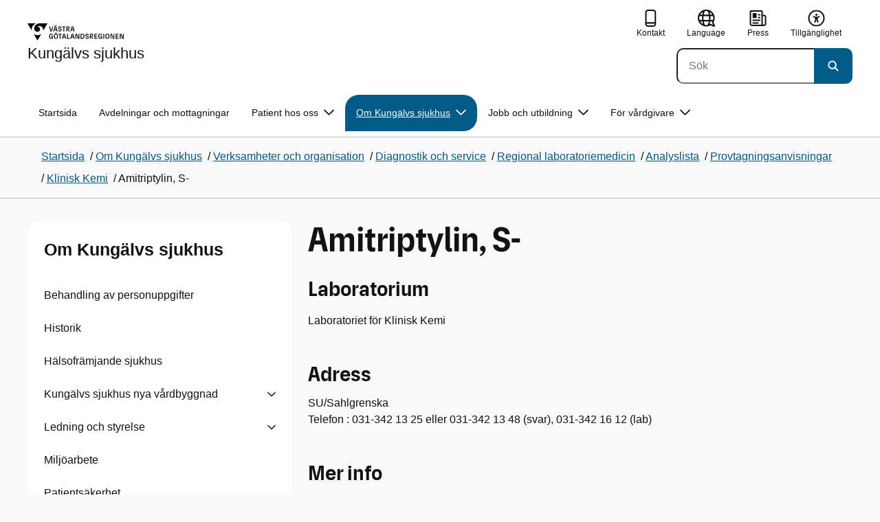

--- FILE ---
content_type: text/html; charset=utf-8
request_url: https://www.vgregion.se/s/kungalvs-sjukhus/om-kungalvs-sjukhus/organisation/diagnostik-och-service/laboratoriemedicin/analyslista/provtagningsanvisningar2/kliniskkemi/amitriptylin-s-/
body_size: 24164
content:

<!DOCTYPE html>
<html lang="sv">

    <head>
        <meta name="format-detection" content="telephone=no">
        <title>Amitriptylin, S- - Kung&#xE4;lvs sjukhus</title>


<meta charset="utf-8">
<meta name="viewport" content="width=device-width, initial-scale=1.0">

<link href="https://www.vgregion.se/s/kungalvs-sjukhus/om-kungalvs-sjukhus/organisation/diagnostik-och-service/laboratoriemedicin/analyslista/provtagningsanvisningar2/kliniskkemi/amitriptylin-S-/" rel="canonical" />
<meta name="referrer" content="same-origin">
<meta name="google-site-verification" content="uJCNOPNvFBfp65e9FufLaJG4zmXbwNj2b06wTiD-WkE" />
<meta name="description" content=""  />

<link rel="shortcut icon" type="image/x-icon" href="/images/favicons/favicon.png" />

<link rel="apple-touch-icon" sizes="180x180" href="/images/favicons/favicon-180.png">
<link rel="apple-touch-icon" sizes="57x57" href="/images/favicons/favicon-57.png">

<link rel="icon" type="image/png" sizes="32x32" href="/images/favicons/favicon-32.png">
<link rel="icon" type="image/png" sizes="16x16" href="/images/favicons/favicon-16.png">

<link rel="manifest" href="/site.webmanifest.json">


        <meta name="robots" content=" index,follow" />
                <meta property=" og:type" content="website"  />
                <meta property=" og:url" content="https://www.vgregion.se/s/kungalvs-sjukhus/om-kungalvs-sjukhus/organisation/diagnostik-och-service/laboratoriemedicin/analyslista/provtagningsanvisningar2/kliniskkemi/amitriptylin-S-/"  />
                <meta property=" og:title" content="Amitriptylin, S- - Kungälvs sjukhus"  />
                <meta property=" og:site_name" content="Kungälvs sjukhus"  />
                <meta property="og:image" content="https://www.vgregion.se/Static/gfx/vgr-trekantig-logotyp-default.png?w=1200"  />
        <meta name="twitter:card" content="summary"  />
        <meta name="twitter:title" content="Amitriptylin, S- - Kungälvs sjukhus"  />
        <meta name="twitter:image" content="https://www.vgregion.se/Static/gfx/vgr-trekantig-logotyp.png"  />
        <meta name=" dc.date" content="06/16/2016 12:53:14"  />
        <meta name=" dc.date.modified" content="04/18/2024 09:01:15"  />
        <meta name=" dc.type.templatename" content="OrdinaryPage"  />
        <meta name=" dc.identifier.version" content="0"  />
<meta name=" Last-Modified" content=" 2024-04-18T09:01:15Z" />

<meta name="SidID" content="402925" />







<!-- serverns namn: Server 4 -->
        <link rel="stylesheet" href="/css/visuell-identitet/dist/main.58a55a55c53e4f0c9756.css" data-matomo-href="uncached.css" />
        <link rel="stylesheet" media="print" href="/css/visuell-identitet/dist/print.cf74306a83b3fcb0508d.css" />
        <link rel="preload" href="https://piwik-ext.vgregion.se/piwik.js" as="script" type="text/javascript">


        <link rel="alternate" type="application/rss+xml" title="VGRfokus – Dina nyheter från Västra Götalandsregionen" href="https://vgrfokus.se/feed/" />

        <style>
            :root {
                --vgr-primary-color-dimmed: #EBF2F5;
                --vgr-primary-color-light: #D7E4EC;
                --vgr-primary-color: #005B89;
                --vgr-primary-color-dark: #064B70;
                --vgr-primary-color-40: #005b89;
                --vgr-primary-color-80: #ADC8D6;
                --vgr-first-complementary-color-light: #F3F0EF;
                --vgr-first-complementary-color-dark: #E7E1DF;
                --vgr-first-complementary-color: #D0C4BF;
                --vgr-first-complementary-color-40: #6b5b55;
                --vgr-second-complementary-color-light: #DEF5F9;
                --vgr-second-complementary-color-dark: #BCEBF2;
                --vgr-second-complementary-color: #74D5E4;
                --vgr-second-complementary-color-40: #116875;
                --vgr-campaign-complementary-color-light: ;
                --vgr-campaign-complementary-color-dark: ;
                --vgr-campaign-complementary-color: ;
                --vgr-campaign-complementary-color-40: ;
                --vgr-campaign-complementary-color-80: ;
            }
        </style>

        <!-- Loads required resources for Episerver Forms. Scripts are only loaded on pages with Epi Forms. -->
        

    </head>
    <body class="bg-body"   data-theme="healthcare" >
     


        <span id="piwikSiteId" data-piwiksiteid="83"></span>
    <span id="usePiwikExternal" data-usePiwikExternal="True"></span>
    <span id="useTagManager" data-useTagManager="False"></span>
    <noscript>
                <img class="vgr-visually-hidden" src="https://piwik-ext.vgregion.se/piwik.php?idsite=83"
                    style="border: 0;" alt="" />
    </noscript>
    <div id="tagmanagerId" data-tagmanagerId=""></div>
    <header id="top" >
        <input type="hidden" name="s" value="VGRegionKungalvSHAnalyser" />
        <input type="hidden" name="HsaIdCollection" value="SE2321000131-E000000015426" />
        <div class="skip-link">
            <a href="#main-content">Till huvudinneh&#xE5;ll </a>
                 
           
        </div>           



<div class="header-content container ">
    <div class="header-content__section-left">

        



    <div class="logotype">
        <a class="logotype__desktop ignore-readability-rule" href="/s/kungalvs-sjukhus/" aria-label="G&#xE5; till startsidan f&#xF6;r Kung&#xE4;lvs sjukhus">
                <div class="logotype__default logotype__default--with-site-name">
                    <svg aria-hidden="true" focusable="false" version="1.1" xmlns="http://www.w3.org/2000/svg" xmlns:xlink="http://www.w3.org/1999/xlink" x="0px" y="0px"
	 viewBox="0 0 808 144.4631" style="enable-background:new 0 0 808 144.4631;" xml:space="preserve">
<g>
	<g>
		<path d="M180.9559,108.6262c0-14.9268,6.9893-21.5615,16.9404-21.5615c8.708,0,15.1055,4.6201,15.8154,14.5723h-7.2266
			c-0.5918-5.5684-3.7314-8.1152-8.5889-8.1152c-5.8643,0-9.6553,3.9092-9.6553,15.2227c0,11.6699,3.5547,15.2236,9.9512,15.2236
			c5.0947,0,8.293-2.7246,8.5303-9.0625H197.66v-6.2197h15.9336v20.6729h-6.8711v-8.6484c-1.125,6.2783-5.3906,9.418-10.8398,9.418
			C186.9969,130.1281,180.9559,123.8498,180.9559,108.6262z"/>
		<path d="M221.2665,108.6262c0-14.5713,6.8711-21.5615,17.3555-21.5615c10.4258,0,17.2969,6.9902,17.2969,21.5615
			s-6.8711,21.502-17.2969,21.502C228.1376,130.1281,221.2665,123.1974,221.2665,108.6262z M238.6219,123.9084
			c6.1016,0,10.0107-3.9092,10.0107-15.1641c0-11.3135-3.9092-15.2227-10.0107-15.2227c-6.1006,0-10.0693,3.9092-10.0693,15.2227
			C228.5526,119.9992,232.5214,123.9084,238.6219,123.9084z M232.6991,77.4689c2.1318,0,3.8506,1.6582,3.8506,3.791
			c0,2.0732-1.7188,3.791-3.8506,3.791c-2.1914,0-3.9092-1.7178-3.9092-3.791C228.7899,79.1271,230.5077,77.4689,232.6991,77.4689z
			 M244.5458,77.4689c2.1328,0,3.8506,1.6582,3.8506,3.791c0,2.0732-1.7178,3.791-3.8506,3.791
			c-2.1914,0-3.9092-1.7178-3.9092-3.791C240.6366,79.1271,242.3544,77.4689,244.5458,77.4689z"/>
		<path d="M270.4276,94.2912h-10.248v-6.3975h27.4854v6.3975h-10.248v35.0674h-6.9893V94.2912H270.4276z"/>
		<path d="M314.2577,117.8078h-14.6309l-3.1396,11.5508h-7.0488l11.6104-41.4648h11.9648l11.6104,41.4648h-7.2266L314.2577,117.8078
			z M312.5399,111.5881l-5.5684-20.5547l-5.627,20.5547H312.5399z"/>
		<path d="M331.8475,87.8937h6.9893v35.127h15.875v6.3379h-22.8643V87.8937z"/>
		<path d="M384.9774,117.8078h-14.6309l-3.1396,11.5508h-7.0488l11.6104-41.4648h11.9648l11.6104,41.4648h-7.2266L384.9774,117.8078
			z M383.2596,111.5881l-5.5684-20.5547l-5.627,20.5547H383.2596z"/>
		<path d="M409.3192,91.9816v37.377h-6.6338V87.8937h11.7285l14.0381,36.252v-36.252h6.6348v41.4648h-11.1953L409.3192,91.9816z"/>
		<path d="M445.9813,87.8937h14.335c10.5439,0,17.5928,6.2197,17.5928,20.7324c0,14.1572-7.7012,20.7324-18.0078,20.7324h-13.9199
			L445.9813,87.8937L445.9813,87.8937z M459.5458,123.257c6.9902,0,11.0771-3.791,11.0771-14.5127
			c0-10.6025-3.9092-14.4531-10.7812-14.4531h-6.8711v28.9658C452.9706,123.257,459.5458,123.257,459.5458,123.257z"/>
		<path d="M484.4794,117.926h7.167c0.5928,3.9092,3.376,6.2793,8.5303,6.2793c4.7383,0,7.3447-2.6064,7.3447-5.7461
			c0-3.2578-1.7178-4.7393-6.1602-5.9238l-6.457-1.7764c-5.2715-1.4814-9.7139-4.5615-9.7139-11.3145
			c0-6.9297,5.3311-12.3799,14.1562-12.3799c8.8262,0,14.2764,5.0352,14.8682,12.9727h-7.1084
			c-0.4736-4.3242-3.1387-6.8125-7.8779-6.8125c-4.6797,0-6.8711,2.7842-6.8711,5.7461c0,3.376,2.0732,4.917,6.8115,6.042
			l5.5684,1.4219c6.3975,1.5986,9.9512,5.1533,9.9512,11.2539c0,6.9902-5.627,12.4395-14.6309,12.4395
			C491.0546,130.1281,485.0126,125.6857,484.4794,117.926z"/>
		<path d="M523.8661,87.8937h15.2822c8.0557,0,12.6768,4.3838,12.6768,12.084c0,6.8125-3.9102,11.1953-11.0176,11.6699
			l11.0176,17.7109h-7.582l-13.3877-21.7393v21.7393h-6.9893L523.8661,87.8937L523.8661,87.8937z M537.9637,107.2043
			c4.3838,0,6.8711-2.0732,6.8711-6.5752c0-4.7383-2.4873-6.5156-6.8711-6.5156h-7.1084v13.0908
			C530.8553,107.2043,537.9637,107.2043,537.9637,107.2043z"/>
		<path d="M561.1805,87.8937h24.8789v6.3975h-17.8896v10.8398h17.2969v6.2197h-17.2969v11.7881h18.126v6.2197h-25.1152V87.8937
			H561.1805z"/>
		<path d="M593.6376,108.6262c0-14.9268,6.9893-21.5615,16.9404-21.5615c8.708,0,15.1055,4.6201,15.8154,14.5723h-7.2266
			c-0.5918-5.5684-3.7314-8.1152-8.5889-8.1152c-5.8643,0-9.6553,3.9092-9.6553,15.2227c0,11.6699,3.5547,15.2236,9.9512,15.2236
			c5.0947,0,8.293-2.7246,8.5303-9.0625h-9.0625v-6.2197h15.9336v20.6729h-6.8711v-8.6484c-1.125,6.2783-5.3906,9.418-10.8398,9.418
			C599.6786,130.1281,593.6376,123.8498,593.6376,108.6262z"/>
		<path d="M636.8749,87.8937h6.9893v41.4648h-6.9893V87.8937z"/>
		<path d="M652.9843,108.6262c0-14.5713,6.8711-21.5615,17.3564-21.5615c10.4248,0,17.2959,6.9902,17.2959,21.5615
			s-6.8711,21.502-17.2959,21.502C659.8553,130.1281,652.9843,123.1974,652.9843,108.6262z M670.3407,123.9084
			c6.1006,0,10.0098-3.9092,10.0098-15.1641c0-11.3135-3.9092-15.2227-10.0098-15.2227c-6.1016,0-10.0703,3.9092-10.0703,15.2227
			C660.2704,119.9992,664.2391,123.9084,670.3407,123.9084z"/>
		<path d="M703.2343,91.9816v37.377h-6.6338V87.8937h11.7285l14.0381,36.252v-36.252h6.6348v41.4648h-11.1953L703.2343,91.9816z"/>
		<path d="M740.0741,87.8937h24.8779v6.3975h-17.8887v10.8398h17.2969v6.2197h-17.2969v11.7881h18.126v6.2197h-25.1152
			L740.0741,87.8937L740.0741,87.8937z"/>
		<path d="M781.5936,91.9816v37.377h-6.6338V87.8937h11.7285l14.0381,36.252v-36.252h6.6348v41.4648H796.166L781.5936,91.9816z"/>
	</g>
	<g>
		<path d="M181.3661,25.7429h7.3457l10.0107,37.6733l10.0098-37.6733h7.1084l-11.373,41.4644h-11.7285L181.3661,25.7429z"/>
		<path d="M241.8885,55.6564h-14.6309l-3.1396,11.5508h-7.0488l11.6104-41.4644h11.9648l11.6104,41.4644h-7.2266L241.8885,55.6564z
			 M228.7977,15.3176c2.1328,0,3.8506,1.6587,3.8506,3.791c0,2.0732-1.7178,3.791-3.8506,3.791
			c-2.1914,0-3.9092-1.7178-3.9092-3.791C224.8885,16.9763,226.6063,15.3176,228.7977,15.3176z M240.1708,49.4367l-5.5684-20.5542
			l-5.627,20.5542H240.1708z M240.6444,15.3176c2.1328,0,3.8506,1.6587,3.8506,3.791c0,2.0732-1.7178,3.791-3.8506,3.791
			c-2.1914,0-3.9092-1.7178-3.9092-3.791C236.7352,16.9763,238.453,15.3176,240.6444,15.3176z"/>
		<path d="M256.6346,55.7751h7.167c0.5928,3.9092,3.376,6.2788,8.5303,6.2788c4.7383,0,7.3447-2.6064,7.3447-5.7456
			c0-3.2583-1.7178-4.7393-6.1602-5.9238l-6.457-1.7769c-5.2715-1.481-9.7139-4.561-9.7139-11.314
			c0-6.9302,5.3311-12.3799,14.1562-12.3799c8.8262,0,14.2764,5.0347,14.8682,12.9722h-7.1084
			c-0.4736-4.3237-3.1387-6.812-7.8779-6.812c-4.6797,0-6.8711,2.7842-6.8711,5.7461c0,3.376,2.0732,4.9165,6.8115,6.042
			l5.5684,1.4214c6.3975,1.5991,9.9512,5.1533,9.9512,11.2544c0,6.9897-5.627,12.4395-14.6309,12.4395
			C263.2098,67.9772,257.1678,63.5349,256.6346,55.7751z"/>
		<path d="M301.7079,32.1403h-10.248v-6.3975h27.4854v6.3975h-10.248v35.0669h-6.9893V32.1403H301.7079z"/>
		<path d="M326.4061,25.7429h15.2822c8.0557,0,12.6768,4.3833,12.6768,12.084c0,6.812-3.9102,11.1953-11.0176,11.6694
			l11.0176,17.7109h-7.582L333.3954,45.468v21.7393h-6.9893V25.7429z M340.5038,45.0534c4.3838,0,6.8711-2.0732,6.8711-6.5752
			c0-4.7388-2.4873-6.5156-6.8711-6.5156h-7.1084v13.0908H340.5038z"/>
		<path d="M384.9852,55.6564h-14.6309l-3.1396,11.5508h-7.0488l11.6104-41.4644h11.9648l11.6104,41.4644h-7.2266L384.9852,55.6564z
			 M383.2675,49.4367l-5.5684-20.5542l-5.627,20.5542H383.2675z"/>
	</g>
</g>
<g>
	<g>
		<path d="M88.4953,99.3867c-13.2015,1.3151-27.0267-3.0734-36.989-10.936l32.2957,55.4548
			c5.2589-9.0304,27.5073-47.2332,32.2952-55.4548C108.3582,94.5218,98.8302,98.4666,88.4953,99.3867z"/>
		<path d="M167.609,0l-49.275,0.0001c-7.1679,0.1405-17.041-0.3969-24.2325,0.952
			C79.1428,3.704,62.8351,12.8306,57.2802,32.3307c-1.4624,5.4561-1.6622,11.6327-0.0887,17.1392
			c4.1755,16.4984,22.2795,27.5076,37.678,18.829c6.9465-3.9763,11.3172-11.9695,10.6797-19.9794
			c-0.5545-11.0891-10.7206-20.2448-21.7564-20.0407c5.9304-5.0486,14.1964-7.3214,21.8865-6.071
			c0.0001,0.0001,0.0001,0.0002,0.0002,0.0002c17.2033,2.7695,28.8366,22.1179,26.0174,39.4536L167.609,0z"/>
		<path d="M72.8482,0.0001H0l35.9083,61.6612c-0.5586-3.119-0.884-6.3408-0.8752-9.6206
			C35.1025,26.347,52.742,7.6638,72.8482,0.0001z"/>
	</g>
</g>
</svg>

                </div>

                <div>
                    <span>Kung&#xE4;lvs sjukhus</span>
                </div>
        </a>
    </div>


    </div>

    <div class="header-content__section-right">
        
        <nav class="tool-navigation" aria-label="Sekundär navigering">
            <ul>
                    <li>
                        <a href="https://www.vgregion.se/s/kungalvs-sjukhus/kontakt/">
                            <svg aria-hidden="true" focusable="false" class="icon">
                                <use href="/svg/main-dist/svgSprite.41918f787cd7f0b65188bdb96ac4f30a.svg#icon-phone-thick-stroke"></use>
                            </svg>
                            <span>Kontakt</span>
                        </a>
                    </li>

                    <li>


    <div class="language-select">
        <label id="select-language-dropdown-label-c5560802-bc92-4c4a-b340-8becbfef2b02" for="select-language-dropdown-c5560802-bc92-4c4a-b340-8becbfef2b02" class="visually-hidden">
            <span lang="en">Change language</span>
        </label>

        <select id="select-language-dropdown-c5560802-bc92-4c4a-b340-8becbfef2b02" aria-labelledby="select-language-dropdown-label-c5560802-bc92-4c4a-b340-8becbfef2b02">
            <option value="" lang="en" selected>Current language</option>
                    <option value="https://www.vgregion.se/en/s/kungalv-hospital/" lang="en">
                        Go to the english startpage
                    </option>
        </select>
        <button tabindex="-1">
            <svg aria-hidden="true" focusable="false" width="25" height="25" viewBox="0 0 25 25" fill="currentColor" xmlns="http://www.w3.org/2000/svg">
                <use href="/svg/main-dist/svgSprite.41918f787cd7f0b65188bdb96ac4f30a.svg#icon-language"></use>
            </svg>
            <span lang="en">Language</span>
        </button>
    </div>
                    </li>
                    <li>
                        <a href="https://www.vgregion.se/s/kungalvs-sjukhus/kontakt/press/">
                            <svg aria-hidden="true" focusable="false" class="icon">
                                <use href="/svg/main-dist/svgSprite.41918f787cd7f0b65188bdb96ac4f30a.svg#icon-press"></use>
                            </svg>

                            <span>Press</span>
                        </a>
                    </li>
                    <li>
                        <a href="https://www.vgregion.se/s/kungalvs-sjukhus/tillganglighetsredogorelse-kungalvs-sjukhus-webbplats/">
                            <svg aria-hidden="true" xmlns="http://www.w3.org/2000/svg" width="26" height="25" viewBox="0 0 26 25"
                                fill="none">
                                <use href="/svg/main-dist/svgSprite.41918f787cd7f0b65188bdb96ac4f30a.svg#icon-accessibility "></use>
                            </svg>
                            <span>Tillg&#xE4;nglighet</span>
                        </a>
                    </li>
            </ul>
        </nav>


            <div class="header-content__search-panel">

    <form action="https://hitta.vgregion.se/webb/" method="get" role="search" class="global-search">
        <div class="global-search__search-box-button-container">
                    <input type="hidden" name="s" value="VGRegionKungalvSHAnalyser">
                    <input type="hidden" name="hsaids" value="SE2321000131-E000000015426">
            <input type="hidden" name="theme" value="healthcare" />
            <label class="visually-hidden" for="search-input-756ff1252af74a5bb62707a79f6bf7b4">S&#xF6;k</label>
            <input type="search" name="q" placeholder="S&#xF6;k" aria-label="S&#xF6;k"
                id="search-input-756ff1252af74a5bb62707a79f6bf7b4" />
            <button type="submit" aria-labelledby="search-button-desc-756ff1252af74a5bb62707a79f6bf7b4">
                <span id="search-button-desc-756ff1252af74a5bb62707a79f6bf7b4" class="visually-hidden">S&#xF6;k</span>
                <svg aria-hidden="true" focusable="false">
                    <use href="/svg/main-dist/svgSprite.41918f787cd7f0b65188bdb96ac4f30a.svg#icon-search"></use>
                </svg>
            </button>
        </div>
    </form>
            </div>

    </div>
</div>            
            <div class="mobile-header-logotype-section mobile-header-logotype-section--short ">
                <svg aria-hidden="true" focusable="false" version="1.1" xmlns="http://www.w3.org/2000/svg" xmlns:xlink="http://www.w3.org/1999/xlink" x="0px" y="0px"
	 viewBox="0 0 417 144.4631" style="enable-background:new 0 0 417 144.4631;" xml:space="preserve">
<g>
	<g>
		<path d="M416.2484,55.3535
			c0-17.258-10.3572-27.0868-28.4171-27.0868h-34.2548v92.9418h15.6664V72.4809l30.0087,48.7276h16.9968l-24.6995-39.7007
			C407.4827,80.4447,416.2484,70.6221,416.2484,55.3535z M369.2429,71.5484V42.2111h15.9338
			c9.8288,0,15.3991,3.9788,15.3991,14.6034c0,10.09-5.5703,14.7339-15.3991,14.7339H369.2429z"/>
		<path d="M298.9052,85.487h20.3101v3.4053h-0.0497l0.0497,0.0001v0.0062c-0.5333,14.2005-7.7005,20.3053-19.1158,20.3053
			c-14.3369,0-22.3027-7.9648-22.3027-34.1172c0-25.356,8.4961-34.1172,21.6387-34.1172c0.7043,0,1.3871,0.0396,2.0591,0.0792
			c8.779,0.5174,15.0862,5.1537,17.1556,14.7017h16.2245c-2.8724-20.5987-16.9488-29.2511-35.4391-29.2511
			c-22.3018,0-37.9668,14.8682-37.9668,48.3218c0,34.1172,13.541,48.1885,33.4531,48.1885c12.2139,0,21.7715-7.0361,24.2939-21.1074
			v19.3818h15.3994V88.8923h-0.0004V85.487h0.0004V71.5486h-35.71L298.9052,85.487L298.9052,85.487z"/>
		<path d="M238.5338,28.2792l-22.4366,84.4433l-22.4366-84.4433h-16.4684l25.4953,92.9418h26.291
			l25.4891-92.9418C254.4676,28.2792,238.5338,28.2792,238.5338,28.2792z"/>
	</g>
</g>
<g>
	<g>
		<path d="M88.4953,99.3867c-13.2015,1.3151-27.0267-3.0734-36.989-10.936l32.2957,55.4548
			c5.2589-9.0304,27.5073-47.2332,32.2952-55.4548C108.3582,94.5218,98.8302,98.4666,88.4953,99.3867z"/>
		<path d="M167.609,0l-49.275,0.0001c-7.1679,0.1405-17.041-0.3969-24.2325,0.952
			C79.1428,3.704,62.8351,12.8306,57.2802,32.3307c-1.4624,5.4561-1.6622,11.6327-0.0887,17.1392
			c4.1755,16.4984,22.2795,27.5076,37.678,18.829c6.9465-3.9763,11.3172-11.9695,10.6797-19.9794
			c-0.5545-11.0891-10.7206-20.2448-21.7564-20.0407c5.9304-5.0486,14.1964-7.3214,21.8865-6.071
			c0.0001,0.0001,0.0001,0.0002,0.0002,0.0002c17.2033,2.7695,28.8366,22.1179,26.0174,39.4536L167.609,0z"/>
		<path d="M72.8482,0.0001H0l35.9083,61.6612c-0.5586-3.119-0.884-6.3408-0.8752-9.6206
			C35.1025,26.347,52.742,7.6638,72.8482,0.0001z"/>
	</g>
</g>
</svg>

            </div>

        <div id="react_0HNIQSO59RFG2"><nav class="mobile-main-menu container-fluid p-0 m-0 " data-reactroot=""><div data-menu-open="false" data-search-panel-open="false"></div><div class="mobile-main-menu__header"><div class="logotype"><a class="logotype__mobile dark ignore-readability-rule" href="/s/kungalvs-sjukhus/" aria-label="Gå till startsidan för "><div><span>Kungälvs sjukhus</span></div></a></div><div class="mobile-main-menu__navigation-bar"><div class="mobile-main-menu__search-button "><button class="link-focus dark" aria-controls="mobile-search-panel" aria-expanded="false"><span><svg aria-hidden="true" focusable="false" width="21" height="20" viewBox="0 0 21 20" fill="none" xmlns="http://www.w3.org/2000/svg"><use href="/svg/main-dist/svgSprite.41918f787cd7f0b65188bdb96ac4f30a.svg#icon-search"></use></svg></span><span>Sök</span></button></div><div class="mobile-main-menu__menu-button"><button class="link-focus dark" aria-controls="mobile-menu-content" aria-expanded="false" data-testid="mobilemenubtn"><span class="mobile-main-menu__burger"><span class="mobile-main-menu__burger-one"></span><span class="mobile-main-menu__burger-two"></span><span class="mobile-main-menu__burger-three"></span></span><span>Meny</span></button></div></div></div><div id="mobile-search-panel" class="mobile-main-menu__search-panel mobile-container"><form action="https://hitta.vgregion.se/webb/" method="get" role="search" autoComplete="off" class="global-search intra-header-content__search mobile-search"><div class="global-search__search-box-button-container mobile-search__box-button-container"><input type="hidden" name="s" value="VGRegionKungalvSHAnalyser"/><input type="hidden" name="hsaids" value="SE2321000131-E000000015426"/><input type="hidden" name="theme" value="healthcare"/><label class="visually-hidden" for="search-input-mobile">Sök</label><input type="search" name="q" id="search-input-mobile" class="mobile-search__field"/><button type="submit" class="mobile-search__button"><span class="visually-hidden">Sök</span><span><svg aria-hidden="true" focusable="false" width="21" height="20" viewBox="0 0 21 20" fill="none" xmlns="http://www.w3.org/2000/svg"><use href="/svg/main-dist/svgSprite.41918f787cd7f0b65188bdb96ac4f30a.svg#icon-search"></use></svg></span></button></div><div id="mobile-autocomplete-result" class="hidden visually-hidden autocomplete mobile-autocomplete-result"><div id="mobile-result-topdiv" class="autocomplete__content mobile-result-topdiv"></div><div id="mobile-result-bottomdiv" class="autocomplete__content mobile-result-bottomdiv "></div></div></form></div><div id="mobile-menu-content" tabindex="-1" class="mobile-main-menu__content  mobile-main-menu__content--with-logotype  "><div class="mobile-main-menu__menu-items" data-testid="mobilemenucontent"><ul><li class="" data-haschildren="false"><a href="/s/kungalvs-sjukhus/om-kungalvs-sjukhus/organisation/diagnostik-och-service/laboratoriemedicin/analyslista/provtagningsanvisningar2/kliniskkemi/1-25-oh2-vit-d-s-/" class="ignore-readability-rule "><svg class="streamline-icon /svg/main-dist/svgSprite.41918f787cd7f0b65188bdb96ac4f30a.svg#"><use xlink:href="/svg/main-dist/svgSprite.41918f787cd7f0b65188bdb96ac4f30a.svg#"></use></svg>1,25-(OH)2 Vit D, S-</a></li><li class="" data-haschildren="false"><a href="/s/kungalvs-sjukhus/om-kungalvs-sjukhus/organisation/diagnostik-och-service/laboratoriemedicin/analyslista/provtagningsanvisningar2/kliniskkemi/17-alfa-hydroxiprogesteron-s-/" class="ignore-readability-rule "><svg class="streamline-icon /svg/main-dist/svgSprite.41918f787cd7f0b65188bdb96ac4f30a.svg#"><use xlink:href="/svg/main-dist/svgSprite.41918f787cd7f0b65188bdb96ac4f30a.svg#"></use></svg>17-Alfa-hydroxiprogesteron, S-</a></li><li class="" data-haschildren="false"><a href="/s/kungalvs-sjukhus/om-kungalvs-sjukhus/organisation/diagnostik-och-service/laboratoriemedicin/analyslista/provtagningsanvisningar2/kliniskkemi/2-2-klorfenyll-2-klorfenyl-1-1-dikloretan/" class="ignore-readability-rule "><svg class="streamline-icon /svg/main-dist/svgSprite.41918f787cd7f0b65188bdb96ac4f30a.svg#"><use xlink:href="/svg/main-dist/svgSprite.41918f787cd7f0b65188bdb96ac4f30a.svg#"></use></svg>2-(2-Klorfenyl)-2-(4-klorfenyl)-1,1-dikloretan, S-</a></li><li class="" data-haschildren="false"><a href="/s/kungalvs-sjukhus/om-kungalvs-sjukhus/organisation/diagnostik-och-service/laboratoriemedicin/analyslista/provtagningsanvisningar2/kliniskkemi/25-oh-vitamin-d-p-/" class="ignore-readability-rule "><svg class="streamline-icon /svg/main-dist/svgSprite.41918f787cd7f0b65188bdb96ac4f30a.svg#"><use xlink:href="/svg/main-dist/svgSprite.41918f787cd7f0b65188bdb96ac4f30a.svg#"></use></svg>25-OH Vitamin D, S-</a></li><li class="" data-haschildren="false"><a href="/s/kungalvs-sjukhus/om-kungalvs-sjukhus/organisation/diagnostik-och-service/laboratoriemedicin/analyslista/provtagningsanvisningar2/kliniskkemi/ace-csv-/" class="ignore-readability-rule "><svg class="streamline-icon /svg/main-dist/svgSprite.41918f787cd7f0b65188bdb96ac4f30a.svg#"><use xlink:href="/svg/main-dist/svgSprite.41918f787cd7f0b65188bdb96ac4f30a.svg#"></use></svg>ACE, Csv-</a></li><li class="" data-haschildren="false"><a href="/s/kungalvs-sjukhus/om-kungalvs-sjukhus/organisation/diagnostik-och-service/laboratoriemedicin/analyslista/provtagningsanvisningar2/kliniskkemi/ace-s-/" class="ignore-readability-rule "><svg class="streamline-icon /svg/main-dist/svgSprite.41918f787cd7f0b65188bdb96ac4f30a.svg#"><use xlink:href="/svg/main-dist/svgSprite.41918f787cd7f0b65188bdb96ac4f30a.svg#"></use></svg>ACE, S-</a></li><li class="" data-haschildren="false"><a href="/s/kungalvs-sjukhus/om-kungalvs-sjukhus/organisation/diagnostik-och-service/laboratoriemedicin/analyslista/provtagningsanvisningar2/kliniskkemi/acetoacetat/" class="ignore-readability-rule "><svg class="streamline-icon /svg/main-dist/svgSprite.41918f787cd7f0b65188bdb96ac4f30a.svg#"><use xlink:href="/svg/main-dist/svgSprite.41918f787cd7f0b65188bdb96ac4f30a.svg#"></use></svg>Acetoacetat, P-</a></li><li class="" data-haschildren="false"><a href="/s/kungalvs-sjukhus/om-kungalvs-sjukhus/organisation/diagnostik-och-service/laboratoriemedicin/analyslista/provtagningsanvisningar2/kliniskkemi/aceton-s-/" class="ignore-readability-rule "><svg class="streamline-icon /svg/main-dist/svgSprite.41918f787cd7f0b65188bdb96ac4f30a.svg#"><use xlink:href="/svg/main-dist/svgSprite.41918f787cd7f0b65188bdb96ac4f30a.svg#"></use></svg>Aceton, S-</a></li><li class="" data-haschildren="false"><a href="/s/kungalvs-sjukhus/om-kungalvs-sjukhus/organisation/diagnostik-och-service/laboratoriemedicin/analyslista/provtagningsanvisningar2/kliniskkemi/acth-p-/" class="ignore-readability-rule "><svg class="streamline-icon /svg/main-dist/svgSprite.41918f787cd7f0b65188bdb96ac4f30a.svg#"><use xlink:href="/svg/main-dist/svgSprite.41918f787cd7f0b65188bdb96ac4f30a.svg#"></use></svg>ACTH, P-</a></li><li class="" data-haschildren="false"><a href="/s/kungalvs-sjukhus/om-kungalvs-sjukhus/organisation/diagnostik-och-service/laboratoriemedicin/analyslista/provtagningsanvisningar2/kliniskkemi/acylkarnitiner-fraktionerade/" class="ignore-readability-rule "><svg class="streamline-icon /svg/main-dist/svgSprite.41918f787cd7f0b65188bdb96ac4f30a.svg#"><use xlink:href="/svg/main-dist/svgSprite.41918f787cd7f0b65188bdb96ac4f30a.svg#"></use></svg>Acylkarnitiner, fraktionerade</a></li><li class="" data-haschildren="false"><a href="/s/kungalvs-sjukhus/om-kungalvs-sjukhus/organisation/diagnostik-och-service/laboratoriemedicin/analyslista/provtagningsanvisningar2/kliniskkemi/adamts-13-protein-p-/" class="ignore-readability-rule "><svg class="streamline-icon /svg/main-dist/svgSprite.41918f787cd7f0b65188bdb96ac4f30a.svg#"><use xlink:href="/svg/main-dist/svgSprite.41918f787cd7f0b65188bdb96ac4f30a.svg#"></use></svg>ADAMTS-13 protein, P-</a></li><li class="" data-haschildren="false"><a href="/s/kungalvs-sjukhus/om-kungalvs-sjukhus/organisation/diagnostik-och-service/laboratoriemedicin/analyslista/provtagningsanvisningar2/kliniskkemi/ala-u-/" class="ignore-readability-rule "><svg class="streamline-icon /svg/main-dist/svgSprite.41918f787cd7f0b65188bdb96ac4f30a.svg#"><use xlink:href="/svg/main-dist/svgSprite.41918f787cd7f0b65188bdb96ac4f30a.svg#"></use></svg>ALA, U-</a></li><li class="" data-haschildren="false"><a href="/s/kungalvs-sjukhus/om-kungalvs-sjukhus/organisation/diagnostik-och-service/laboratoriemedicin/analyslista/provtagningsanvisningar2/kliniskkemi/albuminkvot-csv-s-/" class="ignore-readability-rule "><svg class="streamline-icon /svg/main-dist/svgSprite.41918f787cd7f0b65188bdb96ac4f30a.svg#"><use xlink:href="/svg/main-dist/svgSprite.41918f787cd7f0b65188bdb96ac4f30a.svg#"></use></svg>Albumin-kvot, Csv/S-</a></li><li class="" data-haschildren="false"><a href="/s/kungalvs-sjukhus/om-kungalvs-sjukhus/organisation/diagnostik-och-service/laboratoriemedicin/analyslista/provtagningsanvisningar2/kliniskkemi/aldosteron-tu-/" class="ignore-readability-rule "><svg class="streamline-icon /svg/main-dist/svgSprite.41918f787cd7f0b65188bdb96ac4f30a.svg#"><use xlink:href="/svg/main-dist/svgSprite.41918f787cd7f0b65188bdb96ac4f30a.svg#"></use></svg>Aldosteron beräkn, tU-</a></li><li class="" data-haschildren="false"><a href="/s/kungalvs-sjukhus/om-kungalvs-sjukhus/organisation/diagnostik-och-service/laboratoriemedicin/analyslista/provtagningsanvisningar2/kliniskkemi/aldosteron-p-/" class="ignore-readability-rule "><svg class="streamline-icon /svg/main-dist/svgSprite.41918f787cd7f0b65188bdb96ac4f30a.svg#"><use xlink:href="/svg/main-dist/svgSprite.41918f787cd7f0b65188bdb96ac4f30a.svg#"></use></svg>Aldosteron, P-</a></li><li class="" data-haschildren="false"><a href="/s/kungalvs-sjukhus/om-kungalvs-sjukhus/organisation/diagnostik-och-service/laboratoriemedicin/analyslista/provtagningsanvisningar2/kliniskkemi/renin-p-/" class="ignore-readability-rule "><svg class="streamline-icon /svg/main-dist/svgSprite.41918f787cd7f0b65188bdb96ac4f30a.svg#"><use xlink:href="/svg/main-dist/svgSprite.41918f787cd7f0b65188bdb96ac4f30a.svg#"></use></svg>Aldosteron/reninkvot</a></li><li class="" data-haschildren="false"><a href="/s/kungalvs-sjukhus/om-kungalvs-sjukhus/organisation/diagnostik-och-service/laboratoriemedicin/analyslista/provtagningsanvisningar2/kliniskkemi/alfa-1-antitrypsin-pi-typning-s-p-/" class="ignore-readability-rule "><svg class="streamline-icon /svg/main-dist/svgSprite.41918f787cd7f0b65188bdb96ac4f30a.svg#"><use xlink:href="/svg/main-dist/svgSprite.41918f787cd7f0b65188bdb96ac4f30a.svg#"></use></svg>Alfa-1-antitrypsin-Pi-typning, S-</a></li><li class="" data-haschildren="false"><a href="/s/kungalvs-sjukhus/om-kungalvs-sjukhus/organisation/diagnostik-och-service/laboratoriemedicin/analyslista/provtagningsanvisningar2/kliniskkemi/alfa-1-antitrypsin-s-/" class="ignore-readability-rule "><svg class="streamline-icon /svg/main-dist/svgSprite.41918f787cd7f0b65188bdb96ac4f30a.svg#"><use xlink:href="/svg/main-dist/svgSprite.41918f787cd7f0b65188bdb96ac4f30a.svg#"></use></svg>Alfa-1-antitrypsin, s-</a></li><li class="" data-haschildren="false"><a href="/s/kungalvs-sjukhus/om-kungalvs-sjukhus/organisation/diagnostik-och-service/laboratoriemedicin/analyslista/provtagningsanvisningar2/kliniskkemi/alfa-fetoprotein-s-/" class="ignore-readability-rule "><svg class="streamline-icon /svg/main-dist/svgSprite.41918f787cd7f0b65188bdb96ac4f30a.svg#"><use xlink:href="/svg/main-dist/svgSprite.41918f787cd7f0b65188bdb96ac4f30a.svg#"></use></svg>alfa1-Fetoprotein, S-</a></li><li class="" data-haschildren="false"><a href="/s/kungalvs-sjukhus/om-kungalvs-sjukhus/organisation/diagnostik-och-service/laboratoriemedicin/analyslista/provtagningsanvisningar2/kliniskkemi/alp-isoenzymer/" class="ignore-readability-rule "><svg class="streamline-icon /svg/main-dist/svgSprite.41918f787cd7f0b65188bdb96ac4f30a.svg#"><use xlink:href="/svg/main-dist/svgSprite.41918f787cd7f0b65188bdb96ac4f30a.svg#"></use></svg>ALP isoenzymer, S-</a></li></ul></div><div>
        <nav class="tool-navigation" aria-label="Sekundär navigering">
            <ul>
                    <li>
                        <a href="https://www.vgregion.se/s/kungalvs-sjukhus/kontakt/">
                            <svg aria-hidden="true" focusable="false" class="icon">
                                <use href="/svg/main-dist/svgSprite.41918f787cd7f0b65188bdb96ac4f30a.svg#icon-phone-thick-stroke"></use>
                            </svg>
                            <span>Kontakt</span>
                        </a>
                    </li>

                    <li>


    <div class="language-select">
        <label id="select-language-dropdown-label-2a554ea6-1d39-4636-a797-43b5f37333b4" for="select-language-dropdown-2a554ea6-1d39-4636-a797-43b5f37333b4" class="visually-hidden">
            <span lang="en">Change language</span>
        </label>

        <select id="select-language-dropdown-2a554ea6-1d39-4636-a797-43b5f37333b4" aria-labelledby="select-language-dropdown-label-2a554ea6-1d39-4636-a797-43b5f37333b4">
            <option value="" lang="en" selected>Current language</option>
                    <option value="https://www.vgregion.se/en/s/kungalv-hospital/" lang="en">
                        Go to the english startpage
                    </option>
        </select>
        <button tabindex="-1">
            <svg aria-hidden="true" focusable="false" width="25" height="25" viewBox="0 0 25 25" fill="currentColor" xmlns="http://www.w3.org/2000/svg">
                <use href="/svg/main-dist/svgSprite.41918f787cd7f0b65188bdb96ac4f30a.svg#icon-language"></use>
            </svg>
            <span lang="en">Language</span>
        </button>
    </div>
                    </li>
                    <li>
                        <a href="https://www.vgregion.se/s/kungalvs-sjukhus/kontakt/press/">
                            <svg aria-hidden="true" focusable="false" class="icon">
                                <use href="/svg/main-dist/svgSprite.41918f787cd7f0b65188bdb96ac4f30a.svg#icon-press"></use>
                            </svg>

                            <span>Press</span>
                        </a>
                    </li>
                    <li>
                        <a href="https://www.vgregion.se/s/kungalvs-sjukhus/tillganglighetsredogorelse-kungalvs-sjukhus-webbplats/">
                            <svg aria-hidden="true" xmlns="http://www.w3.org/2000/svg" width="26" height="25" viewBox="0 0 26 25"
                                fill="none">
                                <use href="/svg/main-dist/svgSprite.41918f787cd7f0b65188bdb96ac4f30a.svg#icon-accessibility "></use>
                            </svg>
                            <span>Tillg&#xE4;nglighet</span>
                        </a>
                    </li>
            </ul>
        </nav>
</div></div></nav></div>
        <div class="mainmenu">
<div id="react_0HNIQSO59RFG3"><nav class="container main-menu" data-testid="mainmenu" data-reactroot=""><ul class="grid"><li><a href="/s/kungalvs-sjukhus/" class="main-menu__top-item ignore-link-focus">Startsida</a></li><li><a class="main-menu__top-item ignore-link-focus  " href="https://www.vgregion.se/s/kungalvs-sjukhus/avdelningar-och-mottagningar/">Avdelningar och mottagningar</a></li><li><a class="main-menu__top-item ignore-link-focus  " href="https://www.vgregion.se/s/kungalvs-sjukhus/patient-och-besokare/" aria-expanded="false" role="button" aria-controls="f3199a72cbdab" data-haschildren="true">Patient hos oss<div class="main-menu__chevron-icon"><div class="main-menu__chevron-icon"><svg aria-hidden="true" focusable="false" width="48" height="48" viewBox="0 0 48 48" fill="none" xmlns="http://www.w3.org/2000/svg"><use href="/svg/main-dist/svgSprite.41918f787cd7f0b65188bdb96ac4f30a.svg#icon-chevron"></use></svg></div></div></a><div id="f3199a72cbdab" class="main-menu__content container-fluid rounded-corner-md-bottom-right dark " data-testid="submenu"><div class="main-menu__parent-item bg-vgr-primary-dark"><div class="container grid"><a class="g-col-12" href="https://www.vgregion.se/s/kungalvs-sjukhus/patient-och-besokare/">Patient hos oss<div><svg class="icon"><use href="/svg/main-dist/svgSprite.41918f787cd7f0b65188bdb96ac4f30a.svg#icon-arrow"></use></svg></div></a></div></div><div class="container"><ul class="main-menu__sub-items-wrapper "><li class="main-menu__sub-item "><a href="https://www.vgregion.se/s/kungalvs-sjukhus/patient-och-besokare/digitala-vardmoten/" class="main-menu__sub-item-content">Digitala vårdmöten</a></li><li class="main-menu__sub-item "><a href="https://www.vgregion.se/s/kungalvs-sjukhus/patient-och-besokare/din-sjukhusvistelse/" class="main-menu__sub-item-content">Ditt sjukhusbesök</a></li><li class="main-menu__sub-item "><a href="https://www.vgregion.se/s/kungalvs-sjukhus/patient-och-besokare/e-tjanster/" class="main-menu__sub-item-content">E-tjänster på 1177</a></li><li class="main-menu__sub-item "><a href="https://www.vgregion.se/s/kungalvs-sjukhus/patient-och-besokare/egenremiss/" class="main-menu__sub-item-content">Egenremiss</a></li><li class="main-menu__sub-item "><a href="https://www.vgregion.se/s/kungalvs-sjukhus/patient-och-besokare/karta-och-parkering/" class="main-menu__sub-item-content">Hitta till sjukhuset</a></li><li class="main-menu__sub-item "><a href="https://www.vgregion.se/s/kungalvs-sjukhus/patient-och-besokare/folkhalsoarbete/" class="main-menu__sub-item-content">Hälsa och livsstil</a></li><li class="main-menu__sub-item "><a href="https://www.vgregion.se/s/kungalvs-sjukhus/patient-och-besokare/journal/" class="main-menu__sub-item-content">Journal</a></li><li class="main-menu__sub-item "><a href="https://www.vgregion.se/s/kungalvs-sjukhus/patient-och-besokare/patientinformation/" class="main-menu__sub-item-content">Patientinformation</a></li><li class="main-menu__sub-item "><a href="https://www.vgregion.se/s/kungalvs-sjukhus/patient-och-besokare/patientrattigheter/" class="main-menu__sub-item-content">Rättigheter i ditt möte med vården</a></li><li class="main-menu__sub-item "><a href="https://www.vgregion.se/s/kungalvs-sjukhus/patient-och-besokare/synpunkter/" class="main-menu__sub-item-content">Synpunkter på vården</a></li><li class="main-menu__sub-item "><a href="https://www.vgregion.se/s/kungalvs-sjukhus/patient-och-besokare/soka-vard/" class="main-menu__sub-item-content">Sök rätt vård</a></li></ul></div></div></li><li><a class="main-menu__top-item ignore-link-focus main-menu__top-item--selected " href="https://www.vgregion.se/s/kungalvs-sjukhus/om-kungalvs-sjukhus/" aria-expanded="false" role="button" aria-controls="6e1710a2b52a7" data-haschildren="true">Om Kungälvs sjukhus<div class="main-menu__chevron-icon"><div class="main-menu__chevron-icon"><svg aria-hidden="true" focusable="false" width="48" height="48" viewBox="0 0 48 48" fill="none" xmlns="http://www.w3.org/2000/svg"><use href="/svg/main-dist/svgSprite.41918f787cd7f0b65188bdb96ac4f30a.svg#icon-chevron"></use></svg></div></div></a><div id="6e1710a2b52a7" class="main-menu__content container-fluid rounded-corner-md-bottom-right dark " data-testid="submenu"><div class="main-menu__parent-item bg-vgr-primary-dark"><div class="container grid"><a class="g-col-12" href="https://www.vgregion.se/s/kungalvs-sjukhus/om-kungalvs-sjukhus/">Om Kungälvs sjukhus<div><svg class="icon"><use href="/svg/main-dist/svgSprite.41918f787cd7f0b65188bdb96ac4f30a.svg#icon-arrow"></use></svg></div></a></div></div><div class="container"><ul class="main-menu__sub-items-wrapper "><li class="main-menu__sub-item "><a href="https://www.vgregion.se/s/kungalvs-sjukhus/om-kungalvs-sjukhus/behandling-av-personuppgifter/" class="main-menu__sub-item-content">Behandling av personuppgifter</a></li><li class="main-menu__sub-item "><a href="https://www.vgregion.se/s/kungalvs-sjukhus/om-kungalvs-sjukhus/historik/" class="main-menu__sub-item-content">Historik</a></li><li class="main-menu__sub-item "><a href="https://www.vgregion.se/s/kungalvs-sjukhus/om-kungalvs-sjukhus/halsoframjande-sjukhus/" class="main-menu__sub-item-content">Hälsofrämjande sjukhus</a></li><li class="main-menu__sub-item "><a href="https://www.vgregion.se/s/kungalvs-sjukhus/om-kungalvs-sjukhus/nya-kungalvs-sjukhus/" class="main-menu__sub-item-content">Kungälvs sjukhus nya vårdbyggnad</a></li><li class="main-menu__sub-item "><a href="https://www.vgregion.se/s/kungalvs-sjukhus/om-kungalvs-sjukhus/ledning/" class="main-menu__sub-item-content">Ledning och styrelse</a></li><li class="main-menu__sub-item "><a href="https://www.vgregion.se/s/kungalvs-sjukhus/om-kungalvs-sjukhus/miljoarbete/" class="main-menu__sub-item-content">Miljöarbete</a></li><li class="main-menu__sub-item "><a href="https://www.vgregion.se/s/kungalvs-sjukhus/om-kungalvs-sjukhus/patientsakerhet/" class="main-menu__sub-item-content">Patientsäkerhet</a></li><li class="main-menu__sub-item "><a href="https://www.vgregion.se/s/kungalvs-sjukhus/om-kungalvs-sjukhus/organisation/" class="main-menu__sub-item-content">Verksamheter och organisation</a></li></ul></div></div></li><li><a class="main-menu__top-item ignore-link-focus  " href="https://www.vgregion.se/s/kungalvs-sjukhus/jobba-hos-oss/" aria-expanded="false" role="button" aria-controls="11754d18f712a" data-haschildren="true">Jobb och utbildning<div class="main-menu__chevron-icon"><div class="main-menu__chevron-icon"><svg aria-hidden="true" focusable="false" width="48" height="48" viewBox="0 0 48 48" fill="none" xmlns="http://www.w3.org/2000/svg"><use href="/svg/main-dist/svgSprite.41918f787cd7f0b65188bdb96ac4f30a.svg#icon-chevron"></use></svg></div></div></a><div id="11754d18f712a" class="main-menu__content container-fluid rounded-corner-md-bottom-right dark " data-testid="submenu"><div class="main-menu__parent-item bg-vgr-primary-dark"><div class="container grid"><a class="g-col-12" href="https://www.vgregion.se/s/kungalvs-sjukhus/jobba-hos-oss/">Jobb och utbildning<div><svg class="icon"><use href="/svg/main-dist/svgSprite.41918f787cd7f0b65188bdb96ac4f30a.svg#icon-arrow"></use></svg></div></a></div></div><div class="container"><ul class="main-menu__sub-items-wrapper "><li class="main-menu__sub-item "><a href="https://www.vgregion.se/s/kungalvs-sjukhus/jobba-hos-oss/arbeta-som-sjukskoterska/" class="main-menu__sub-item-content">Arbeta som sjuksköterska</a></li><li class="main-menu__sub-item "><a href="https://www.vgregion.se/s/kungalvs-sjukhus/jobba-hos-oss/bli-at-lakare-hos-oss/" class="main-menu__sub-item-content">Allmäntjänstgöring (AT)</a></li><li class="main-menu__sub-item "><a href="https://www.vgregion.se/s/kungalvs-sjukhus/jobba-hos-oss/bt/" class="main-menu__sub-item-content">Bastjänstgöring (BT)</a></li><li class="main-menu__sub-item "><a href="https://www.vgregion.se/s/kungalvs-sjukhus/jobba-hos-oss/st-utbildning/" class="main-menu__sub-item-content">Specialisttjänstgöring (ST)</a></li><li class="main-menu__sub-item "><a href="https://www.vgregion.se/s/kungalvs-sjukhus/jobba-hos-oss/ny-sida/" class="main-menu__sub-item-content">Kliniskt basår</a></li><li class="main-menu__sub-item "><a href="https://www.vgregion.se/s/kungalvs-sjukhus/jobba-hos-oss/sommarvikariat/" class="main-menu__sub-item-content">Sommarvikariat</a></li><li class="main-menu__sub-item "><a href="https://www.vgregion.se/s/kungalvs-sjukhus/jobba-hos-oss/feriepraktik/" class="main-menu__sub-item-content">Feriepraktik för dig 16 - 19 år</a></li><li class="main-menu__sub-item "><a href="https://www.vgregion.se/s/kungalvs-sjukhus/jobba-hos-oss/introduktion/" class="main-menu__sub-item-content">Introduktion för dig som är nyanställd</a></li><li class="main-menu__sub-item "><a href="https://www.vgregion.se/s/kungalvs-sjukhus/jobba-hos-oss/lediga-jobb-pa-SV/" class="main-menu__sub-item-content">Lediga jobb på Sjukhusen i väster</a></li><li class="main-menu__sub-item "><a href="https://www.vgregion.se/s/kungalvs-sjukhus/jobba-hos-oss/sa-har-soker-du/" class="main-menu__sub-item-content">Så här söker du</a></li><li class="main-menu__sub-item "><a href="https://www.vgregion.se/s/kungalvs-sjukhus/jobba-hos-oss/ma-bra-pa-jobbet/" class="main-menu__sub-item-content">Må bra på jobbet</a></li><li class="main-menu__sub-item "><a href="https://www.vgregion.se/s/kungalvs-sjukhus/jobba-hos-oss/student/" class="main-menu__sub-item-content">Student</a></li></ul></div></div></li><li><a class="main-menu__top-item ignore-link-focus  " href="https://www.vgregion.se/s/kungalvs-sjukhus/for-vardgivare/" aria-expanded="false" role="button" aria-controls="7befd4091b6c" data-haschildren="true">För vårdgivare<div class="main-menu__chevron-icon"><div class="main-menu__chevron-icon"><svg aria-hidden="true" focusable="false" width="48" height="48" viewBox="0 0 48 48" fill="none" xmlns="http://www.w3.org/2000/svg"><use href="/svg/main-dist/svgSprite.41918f787cd7f0b65188bdb96ac4f30a.svg#icon-chevron"></use></svg></div></div></a><div id="7befd4091b6c" class="main-menu__content container-fluid rounded-corner-md-bottom-right dark " data-testid="submenu"><div class="main-menu__parent-item bg-vgr-primary-dark"><div class="container grid"><a class="g-col-12" href="https://www.vgregion.se/s/kungalvs-sjukhus/for-vardgivare/">För vårdgivare<div><svg class="icon"><use href="/svg/main-dist/svgSprite.41918f787cd7f0b65188bdb96ac4f30a.svg#icon-arrow"></use></svg></div></a></div></div><div class="container"><ul class="main-menu__sub-items-wrapper main-menu__sub-items-wrapper--2-rows"><li class="main-menu__sub-item "><a href="https://www.vgregion.se/s/kungalvs-sjukhus/for-vardgivare/remissadressering/" class="main-menu__sub-item-content">Remissanvisningar</a></li><li class="main-menu__sub-item "><a href="https://www.vgregion.se/s/kungalvs-sjukhus/for-vardgivare/svf/" class="main-menu__sub-item-content">Standardiserade vårdförlopp, remissmottagare</a></li></ul></div></div></li></ul></nav></div>        </div>
    </header>



        



    <nav class="breadcrumbs container-fluid" aria-label="Länkstig, du är på sidan Amitriptylin, S-">
        <hr />
        <div class="grid container">
            <ol class="g-col-12" itemscope itemtype="https://schema.org/BreadcrumbList">
                    <li itemprop="itemListElement" itemscope itemtype="https://schema.org/ListItem">
                        <a href="/s/kungalvs-sjukhus/" itemprop="item">
                            <span itemprop="name">Startsida</span>
                            <meta itemprop="position" content="1">
                        </a>
                    </li>
                            <li itemprop="itemListElement" itemscope itemtype="https://schema.org/ListItem">
                                <span> / </span>
                                <a href="https://www.vgregion.se/s/kungalvs-sjukhus/om-kungalvs-sjukhus/" itemprop="item">
                                    <span itemprop="name">Om Kung&#xE4;lvs sjukhus</span>
                                    <meta itemprop="position" content="9">
                                </a>
                            </li>
                            <li itemprop="itemListElement" itemscope itemtype="https://schema.org/ListItem">
                                <span> / </span>
                                <a href="https://www.vgregion.se/s/kungalvs-sjukhus/om-kungalvs-sjukhus/organisation/" itemprop="item">
                                    <span itemprop="name">Verksamheter och organisation</span>
                                    <meta itemprop="position" content="9">
                                </a>
                            </li>
                            <li itemprop="itemListElement" itemscope itemtype="https://schema.org/ListItem">
                                <span> / </span>
                                <a href="https://www.vgregion.se/s/kungalvs-sjukhus/om-kungalvs-sjukhus/organisation/diagnostik-och-service/" itemprop="item">
                                    <span itemprop="name">Diagnostik och service</span>
                                    <meta itemprop="position" content="9">
                                </a>
                            </li>
                            <li itemprop="itemListElement" itemscope itemtype="https://schema.org/ListItem">
                                <span> / </span>
                                <a href="https://www.vgregion.se/s/kungalvs-sjukhus/om-kungalvs-sjukhus/organisation/diagnostik-och-service/laboratoriemedicin/" itemprop="item">
                                    <span itemprop="name">Regional laboratoriemedicin</span>
                                    <meta itemprop="position" content="9">
                                </a>
                            </li>
                            <li itemprop="itemListElement" itemscope itemtype="https://schema.org/ListItem">
                                <span> / </span>
                                <a href="https://www.vgregion.se/s/kungalvs-sjukhus/om-kungalvs-sjukhus/organisation/diagnostik-och-service/laboratoriemedicin/analyslista/" itemprop="item">
                                    <span itemprop="name">Analyslista</span>
                                    <meta itemprop="position" content="9">
                                </a>
                            </li>
                            <li itemprop="itemListElement" itemscope itemtype="https://schema.org/ListItem">
                                <span> / </span>
                                <a href="https://www.vgregion.se/s/kungalvs-sjukhus/om-kungalvs-sjukhus/organisation/diagnostik-och-service/laboratoriemedicin/analyslista/provtagningsanvisningar2/" itemprop="item">
                                    <span itemprop="name">Provtagningsanvisningar</span>
                                    <meta itemprop="position" content="9">
                                </a>
                            </li>
                            <li itemprop="itemListElement" itemscope itemtype="https://schema.org/ListItem">
                                <span> / </span>
                                <a href="https://www.vgregion.se/s/kungalvs-sjukhus/om-kungalvs-sjukhus/organisation/diagnostik-och-service/laboratoriemedicin/analyslista/provtagningsanvisningar2/kliniskkemi/" itemprop="item">
                                    <span itemprop="name">Klinisk Kemi</span>
                                    <meta itemprop="position" content="9">
                                </a>
                            </li>
                            <li itemprop="itemListElement" itemscope itemtype="https://schema.org/ListItem">
                                <span> / </span>
                                <span itemprop="name">Amitriptylin, S-</span>
                                <meta itemprop="position" content="9">
                            </li>
            </ol>
        </div>
        <hr />
    </nav>


        <div class="container-fluid p-0 m-0">

        </div>
    <div class="grid container ">
            <div class="secondary-navigation g-col-0 g-col-md-4">
                <div id="react_0HNIQSO59RFG4"><nav aria-label="Undermeny" data-reactroot=""><div class="secondary-navigation__heading"><a href="/s/kungalvs-sjukhus/om-kungalvs-sjukhus/">Om Kungälvs sjukhus</a></div><ul><li><div class=""><div class="secondary-navigation__menu-item 
        
        
        
        
         
        "><a href="https://www.vgregion.se/s/kungalvs-sjukhus/om-kungalvs-sjukhus/behandling-av-personuppgifter/" class="">Behandling av personuppgifter</a></div></div><div id="32ed4499561bf" class="secondary-navigation__child-container d-none"></div></li><li><div class=""><div class="secondary-navigation__menu-item 
        
        
        
        
         
        "><a href="https://www.vgregion.se/s/kungalvs-sjukhus/om-kungalvs-sjukhus/historik/" class="">Historik</a></div></div><div id="6136fa6d9b566" class="secondary-navigation__child-container d-none"></div></li><li><div class=""><div class="secondary-navigation__menu-item 
        
        
        
        
         
        "><a href="https://www.vgregion.se/s/kungalvs-sjukhus/om-kungalvs-sjukhus/halsoframjande-sjukhus/" class="">Hälsofrämjande sjukhus</a></div></div><div id="3b55aed11c73a" class="secondary-navigation__child-container d-none"></div></li><li><div class=""><div class="secondary-navigation__menu-item 
        
        
        
        
         
        "><a href="https://www.vgregion.se/s/kungalvs-sjukhus/om-kungalvs-sjukhus/nya-kungalvs-sjukhus/" class="">Kungälvs sjukhus nya vårdbyggnad</a><button aria-expanded="false" aria-label="Visa undersidor till Kungälvs sjukhus nya vårdbyggnad" aria-controls="7b967e43ea0f8" class="link-focus secondary-navigation__expand-button "><svg aria-hidden="true" focusable="false" width="48" height="48" viewBox="0 0 48 48" fill="none" xmlns="http://www.w3.org/2000/svg"><use href="/svg/main-dist/svgSprite.41918f787cd7f0b65188bdb96ac4f30a.svg#icon-chevron"></use></svg></button></div></div><div id="7b967e43ea0f8" class="secondary-navigation__child-container d-none"></div></li><li><div class=""><div class="secondary-navigation__menu-item 
        
        
        
        
         
        "><a href="https://www.vgregion.se/s/kungalvs-sjukhus/om-kungalvs-sjukhus/ledning/" class="">Ledning och styrelse</a><button aria-expanded="false" aria-label="Visa undersidor till Ledning och styrelse" aria-controls="6753fa4f20154" class="link-focus secondary-navigation__expand-button "><svg aria-hidden="true" focusable="false" width="48" height="48" viewBox="0 0 48 48" fill="none" xmlns="http://www.w3.org/2000/svg"><use href="/svg/main-dist/svgSprite.41918f787cd7f0b65188bdb96ac4f30a.svg#icon-chevron"></use></svg></button></div></div><div id="6753fa4f20154" class="secondary-navigation__child-container d-none"></div></li><li><div class=""><div class="secondary-navigation__menu-item 
        
        
        
        
         
        "><a href="https://www.vgregion.se/s/kungalvs-sjukhus/om-kungalvs-sjukhus/miljoarbete/" class="">Miljöarbete</a></div></div><div id="c9c625aa075fb" class="secondary-navigation__child-container d-none"></div></li><li><div class=""><div class="secondary-navigation__menu-item 
        
        
        
        
         
        "><a href="https://www.vgregion.se/s/kungalvs-sjukhus/om-kungalvs-sjukhus/patientsakerhet/" class="">Patientsäkerhet</a></div></div><div id="b7268e33660d5" class="secondary-navigation__child-container d-none"></div></li><li><div class=""><div class="secondary-navigation__menu-item 
        secondary-navigation__menu-item--expanded-self
        secondary-navigation__menu-item--expanded-level
        secondary-navigation__menu-item--active-chain
        secondary-navigation__menu-item--active-root
         
        "><a href="https://www.vgregion.se/s/kungalvs-sjukhus/om-kungalvs-sjukhus/organisation/" class="">Verksamheter och organisation</a><button aria-expanded="true" aria-label="Visa undersidor till Verksamheter och organisation" aria-controls="da61dd4902931" class="link-focus secondary-navigation__expand-button "><svg aria-hidden="true" focusable="false" width="48" height="48" viewBox="0 0 48 48" fill="none" xmlns="http://www.w3.org/2000/svg"><use href="/svg/main-dist/svgSprite.41918f787cd7f0b65188bdb96ac4f30a.svg#icon-chevron"></use></svg></button></div></div><div id="da61dd4902931" class="secondary-navigation__child-container "><ul><li><div class=""><div class="secondary-navigation__menu-item 
        
        secondary-navigation__menu-item--expanded-level
        
        
         
        "><a href="https://www.vgregion.se/s/kungalvs-sjukhus/om-kungalvs-sjukhus/organisation/akutkliniken/" class="">Akutsjukvård</a><button aria-expanded="false" aria-label="Visa undersidor till Akutsjukvård" aria-controls="3639eab6fd1eb" class="link-focus secondary-navigation__expand-button "><svg aria-hidden="true" focusable="false" width="48" height="48" viewBox="0 0 48 48" fill="none" xmlns="http://www.w3.org/2000/svg"><use href="/svg/main-dist/svgSprite.41918f787cd7f0b65188bdb96ac4f30a.svg#icon-chevron"></use></svg></button></div></div><div id="3639eab6fd1eb" class="secondary-navigation__child-container d-none"></div></li><li><div class=""><div class="secondary-navigation__menu-item 
        
        secondary-navigation__menu-item--expanded-level
        
        
         
        "><a href="https://www.vgregion.se/s/kungalvs-sjukhus/om-kungalvs-sjukhus/organisation/ambulanshelikoptern/" class="">Ambulanshelikopter</a></div></div><div id="08158dc89b982" class="secondary-navigation__child-container d-none"></div></li><li><div class=""><div class="secondary-navigation__menu-item 
        
        secondary-navigation__menu-item--expanded-level
        
        
         
        "><a href="https://www.vgregion.se/s/kungalvs-sjukhus/om-kungalvs-sjukhus/organisation/anestesi--och-intensivvardskliniken/" class="">Anestesi, operation och intensivvård</a></div></div><div id="3bccd00bc150c" class="secondary-navigation__child-container d-none"></div></li><li><div class=""><div class="secondary-navigation__menu-item 
        secondary-navigation__menu-item--expanded-self
        secondary-navigation__menu-item--expanded-level
        secondary-navigation__menu-item--active-chain
        
         
        "><a href="https://www.vgregion.se/s/kungalvs-sjukhus/om-kungalvs-sjukhus/organisation/diagnostik-och-service/" class="">Diagnostik och service</a><button aria-expanded="true" aria-label="Visa undersidor till Diagnostik och service" aria-controls="39373215dcec6" class="link-focus secondary-navigation__expand-button "><svg aria-hidden="true" focusable="false" width="48" height="48" viewBox="0 0 48 48" fill="none" xmlns="http://www.w3.org/2000/svg"><use href="/svg/main-dist/svgSprite.41918f787cd7f0b65188bdb96ac4f30a.svg#icon-chevron"></use></svg></button></div></div><div id="39373215dcec6" class="secondary-navigation__child-container "><ul><li><div class=""><div class="secondary-navigation__menu-item 
        secondary-navigation__menu-item--expanded-self
        secondary-navigation__menu-item--expanded-level
        secondary-navigation__menu-item--active-chain
        
         
        "><a href="https://www.vgregion.se/s/kungalvs-sjukhus/om-kungalvs-sjukhus/organisation/diagnostik-och-service/laboratoriemedicin/" class="">Regional laboratoriemedicin</a><button aria-expanded="true" aria-label="Visa undersidor till Regional laboratoriemedicin" aria-controls="0beac0122246f" class="link-focus secondary-navigation__expand-button "><svg aria-hidden="true" focusable="false" width="48" height="48" viewBox="0 0 48 48" fill="none" xmlns="http://www.w3.org/2000/svg"><use href="/svg/main-dist/svgSprite.41918f787cd7f0b65188bdb96ac4f30a.svg#icon-chevron"></use></svg></button></div></div><div id="0beac0122246f" class="secondary-navigation__child-container "><ul><li><div class=""><div class="secondary-navigation__menu-item 
        secondary-navigation__menu-item--expanded-self
        secondary-navigation__menu-item--expanded-level
        secondary-navigation__menu-item--active-chain
        
         
        "><a href="https://www.vgregion.se/s/kungalvs-sjukhus/om-kungalvs-sjukhus/organisation/diagnostik-och-service/laboratoriemedicin/analyslista/" class="">Analyslista</a><button aria-expanded="true" aria-label="Visa undersidor till Analyslista" aria-controls="5d98bcde8aaf6" class="link-focus secondary-navigation__expand-button "><svg aria-hidden="true" focusable="false" width="48" height="48" viewBox="0 0 48 48" fill="none" xmlns="http://www.w3.org/2000/svg"><use href="/svg/main-dist/svgSprite.41918f787cd7f0b65188bdb96ac4f30a.svg#icon-chevron"></use></svg></button></div></div><div id="5d98bcde8aaf6" class="secondary-navigation__child-container "><ul><li><div class=""><div class="secondary-navigation__menu-item 
        
        secondary-navigation__menu-item--expanded-level
        
        
         
        "><a href="https://labbutbud.vgregion.se/start" class="">Direktlänk till labbutbud Sahlgrenska Universitetssjukhuset</a></div></div><div id="5332cc0a8137d" class="secondary-navigation__child-container d-none"></div></li><li><div class=""><div class="secondary-navigation__menu-item 
        
        secondary-navigation__menu-item--expanded-level
        
        
         
        "><a href="https://www.vgregion.se/s/kungalvs-sjukhus/om-kungalvs-sjukhus/organisation/diagnostik-och-service/laboratoriemedicin/analyslista/provtagningsanvisningar2/analyslista-kungalv/" class="">Analyslista Kungälv</a></div></div><div id="95ef87368be14" class="secondary-navigation__child-container d-none"></div></li><li><div class=""><div class="secondary-navigation__menu-item 
        
        secondary-navigation__menu-item--expanded-level
        
        
         
        "><a href="https://www.vgregion.se/s/kungalvs-sjukhus/om-kungalvs-sjukhus/organisation/diagnostik-och-service/laboratoriemedicin/analyslista/blankett/" class="">Blankett</a></div></div><div id="d76f2e23640ca" class="secondary-navigation__child-container d-none"></div></li><li><div class=""><div class="secondary-navigation__menu-item 
        
        secondary-navigation__menu-item--expanded-level
        
        
         
        "><a href="https://www.vgregion.se/s/kungalvs-sjukhus/om-kungalvs-sjukhus/organisation/diagnostik-och-service/laboratoriemedicin/analyslista/laboratoriemedicin-informerar/" class="">Laboratoriemedicin informerar</a></div></div><div id="e577034fef165" class="secondary-navigation__child-container d-none"></div></li><li><div class=""><div class="secondary-navigation__menu-item 
        
        secondary-navigation__menu-item--expanded-level
        
        
         
        "><a href="https://www.vgregion.se/s/kungalvs-sjukhus/om-kungalvs-sjukhus/organisation/diagnostik-och-service/laboratoriemedicin/analyslista/lankar-till-andra-laboratorier/" class="">Länkar till andra laboratorier</a></div></div><div id="ae114f3812f6c" class="secondary-navigation__child-container d-none"></div></li><li><div class=""><div class="secondary-navigation__menu-item 
        
        secondary-navigation__menu-item--expanded-level
        
        
         
        "><a href="https://www.vgregion.se/s/kungalvs-sjukhus/om-kungalvs-sjukhus/organisation/diagnostik-och-service/laboratoriemedicin/analyslista/patientinstruktion/" class="">Patientinstruktion</a></div></div><div id="81c9cb955f44f" class="secondary-navigation__child-container d-none"></div></li><li><div class=""><div class="secondary-navigation__menu-item 
        
        secondary-navigation__menu-item--expanded-level
        secondary-navigation__menu-item--active-chain
        
         
        "><a href="https://www.vgregion.se/s/kungalvs-sjukhus/om-kungalvs-sjukhus/organisation/diagnostik-och-service/laboratoriemedicin/analyslista/provtagningsanvisningar2/" class="">Provtagningsanvisningar</a></div></div><div id="851e6b558df06" class="secondary-navigation__child-container d-none"></div></li><li><div class=""><div class="secondary-navigation__menu-item 
        
        secondary-navigation__menu-item--expanded-level
        
        
         
        "><a href="https://www.vgregion.se/s/kungalvs-sjukhus/om-kungalvs-sjukhus/organisation/diagnostik-och-service/laboratoriemedicin/analyslista/prislistor/" class="">Prislistor</a></div></div><div id="9b54d73f06eb6" class="secondary-navigation__child-container d-none"></div></li></ul></div></li></ul></div></li></ul></div></li><li><div class=""><div class="secondary-navigation__menu-item 
        
        secondary-navigation__menu-item--expanded-level
        
        
         
        "><a href="https://www.vgregion.se/s/kungalvs-sjukhus/om-kungalvs-sjukhus/organisation/geriatrik-rehabiliteringskliniken/" class="">Geriatrik, neurologi och rehabilitering</a></div></div><div id="3916fe4eb89a4" class="secondary-navigation__child-container d-none"></div></li><li><div class=""><div class="secondary-navigation__menu-item 
        
        secondary-navigation__menu-item--expanded-level
        
        
         
        "><a href="https://www.vgregion.se/s/kungalvs-sjukhus/om-kungalvs-sjukhus/organisation/kirurg-ortopedkliniken/" class="">Kirurgi och ortopedi</a></div></div><div id="f848c8b41561d" class="secondary-navigation__child-container d-none"></div></li><li><div class=""><div class="secondary-navigation__menu-item 
        
        secondary-navigation__menu-item--expanded-level
        
        
         
        "><a href="https://www.vgregion.se/s/kungalvs-sjukhus/om-kungalvs-sjukhus/organisation/medicinkliniken/" class="">Medicin</a></div></div><div id="ebfc285544fc7" class="secondary-navigation__child-container d-none"></div></li><li><div class=""><div class="secondary-navigation__menu-item 
        
        secondary-navigation__menu-item--expanded-level
        
        
         
        "><a href="https://www.vgregion.se/s/kungalvs-sjukhus/om-kungalvs-sjukhus/organisation/psykiatriska-kliniken/" class="">Psykiatri</a></div></div><div id="474e22a9f5975" class="secondary-navigation__child-container d-none"></div></li><li><div class=""><div class="secondary-navigation__menu-item 
        
        secondary-navigation__menu-item--expanded-level
        
        
        secondary-navigation__menu-item--last-of-active-root 
        "><a href="https://www.vgregion.se/s/kungalvs-sjukhus/om-kungalvs-sjukhus/organisation/sjukhusen-i-vaster/" class="">Sjukhusen i väster</a></div></div><div id="9ee38064a3b9a" class="secondary-navigation__child-container d-none"></div></li></ul></div></li></ul></nav></div>
            </div>

        <main id="main-content" class="g-col-12 g-col-md-8 " aria-labelledby="h1id">
            



    <article class="article-page">
        

        <div class="container">
                <h1 id="h1id" class="ignore-readability-rule" >
                    Amitriptylin, S-
                </h1>

            <div class="article-page__main-image">
                



            </div>

            <div >


            </div>            



                <div class="html-editor-content">
        <h2>Laboratorium</h2>
<p>Laboratoriet för Klinisk Kemi</p>
<h2>Adress</h2>
<p>SU/Sahlgrenska<br>Telefon : 031-342 13 25 eller 031-342 13 48 (svar), 031-342 16 12 (lab)</p>
<h2>Mer info</h2>
<p><a href="https://www.sahlgrenska.se/for-dig-som-ar/vardgivare/laboratoriemedicin/analyslistan1/amitriptylinnortriptylin/">Amitriptylin och Nortriptylin</a>  </p>
<h2>Intern analyskod</h2>
<p>3050</p>
                </div>


        </div>

        


        <div >


        </div>
        <div >


        </div>
        <div >


        </div>
    
    </article>

            
        </main>
    </div>
    
            

            <aside class="container-fluid page-bottom-content bg-vgr-primary-dimmed" id="page-bottom-content"
                aria-label="Kompletterande information om sidan">
                <div class="container">
                    <div class="grid">
                                    <div class="g-col-12 page-bottom-content__last-updated">
                                        <span>Senast uppdaterad: </span>
                                        <time
                                            datetime="2024-04-18">
                            2024-04-18 09:01
                                        </time>
                                    </div>
                                    <div class="g-col-12 g-col-md-6">


                <div class="contact-form">
                    <div>
                        <h2>Har du en synpunkt eller fr&#xE5;ga om webbsidan?</h2>
                    </div>
                    <details id="contactForm" >
                        <summary class="link-focus">                
                            <span class="ignore-readability-rule">L&#xE4;mna en synpunkt om webbsidan via ett kontaktformul&#xE4;r</span>
                <svg aria-hidden="true" focusable="false" width="48" height="48" viewBox="0 0 48 48" fill="none" xmlns="http://www.w3.org/2000/svg">
                    <use href="/svg/main-dist/svgSprite.41918f787cd7f0b65188bdb96ac4f30a.svg#icon-chevron"></use>
                </svg>
                        </summary>

                                        <div>

                                                            <form id="page-footer-contact-form" class="vgr-form" method="post" action="/ContactForm/ContactFormPost">             
                                                                <div>
                                                                    <label for="contact-form-name">F&#xF6;rnamn Efternamn</label>
                                <input id="contact-form-name" name="Name" type="text" value="" />
                                <span class="field-validation-valid" data-valmsg-for="Name" data-valmsg-replace="true"></span>
                                                                </div>

                                                                <div>
                                <label class="vgr-form__required-label" for="Message">Meddelande</label>
                                <textarea data-val="true" data-val-required="Meddelande &#xE4;r obligatoriskt" id="Message" name="Message" required="required">
</textarea>
                                <span class="field-validation-valid" data-valmsg-for="Message" data-valmsg-replace="true"></span>
                                                                </div>

                                                                <div>
                                <label class="vgr-form__required-label" for="contact-form-email">E-post</label>
                                <input data-val="true" data-val-regex="E-postadressen &#xE4;r inte giltig. E-postadressen m&#xE5;ste inneh&#xE5;lla ett @." data-val-regex-pattern="^[A-Za-z0-9._%&#x2B;-]&#x2B;@[A-Za-z0-9.-]&#x2B;\.[A-Za-z]{2,6}$" data-val-required="E-post &#xE4;r obligatoriskt" id="contact-form-email" name="Email" required="required" type="email" value="" />
                                <span class="field-validation-valid" data-valmsg-for="Email" data-valmsg-replace="true"></span>
                                                                </div>

                                                                <div>
                                                                    <label for="contact-form-phone">Telefonnummer</label>
                                <input id="contact-form-phone" name="Telephone" type="tel" value="" />
                                <span class="field-validation-valid" data-valmsg-for="Telephone" data-valmsg-replace="true"></span>
                                                                </div>

                                                                <div>
                                                                    <label for="SendCopy">
                                    Skicka kopia p&#xE5; meddelandet
                                                                    </label>
                                <input data-val="true" data-val-required="The SendCopy field is required." id="SendCopy" name="SendCopy" type="checkbox" value="true" />
                                                                </div>

                                                                <div>
                                                                    <label for="RequestAnswer">
                                    Jag vill ha svar
                                                                    </label>
                                <input data-val="true" data-val-required="The RequestAnswer field is required." id="RequestAnswer" name="RequestAnswer" type="checkbox" value="true" />
                                                                </div>

                            <input id="HoneypotFieldValue" name="HoneypotFieldValue" type="hidden" value="" />

                                                                <input type="hidden" name="CurrentPageId" value="1ed92bbe-13ab-41cf-a0cf-796581ebbc41" />
                                                                                <input name="Posted" type="hidden" value="true" />
                                                                <input type="submit" value="Skicka" />
                                                            <input name="SendCopy" type="hidden" value="false" /><input name="RequestAnswer" type="hidden" value="false" /></form>
                                        </div>
                    </details>
                </div>
                                    </div>
                    </div>
                </div>
            </aside>



    


    <footer class="footer dark">
        <div class="container-fluid">
            <div class="container footer__content">
                
<div><div class="grid"><div class="block g-col-md-4 g-col-12 editorialblock">
    <div class="editorial-block ">
            <div class="editorial-block__heading">
                    <h2 >Kontakta oss</h2>
            </div>

            <div >
                

                <div class="html-editor-content">
        <p>Kungälvs sjukhus <br>442 83 KUNGÄLV</p>
<p>Besöksadress: Lasarettsgatan, Kungälv<br>Tfn 0303–980 00<br><a href="/s/kungalvs-sjukhus/kontakt/">Fler kontaktuppgifter</a></p>
<p>Organisationsnummer: 232100-0131</p>
<p><a href="/s/kungalvs-sjukhus/om-kungalvs-sjukhus/behandling-av-personuppgifter/">Så här behandlar vi dina personuppgifter</a></p>
                </div>

            </div>
    </div>
</div><div class="block g-col-md-4 g-col-12 editorialblock">
    <div class="editorial-block ">
            <div class="editorial-block__heading">
                    <h2 >Sociala medier</h2>
            </div>

            <div >
                

                <div class="html-editor-content">
        <ul>
<li><a title="Kungälvs sjukhus på Facebook" href="https://www.facebook.com/KungalvsSjukhus/">Kungälvs sjukhus - Facebook</a></li>
<li><a title="Kungälvs sjukhus på Instagram" href="https://www.instagram.com/sjukhusenivaster/">Sjukhusen i väster - Instagram</a></li>
<li><a title="Kungälvs sjukhus på LinkedIn" href="https://www.linkedin.com/company/54112825/">Sjukhusen i väster - LinkedIn</a></li>
</ul>
                </div>

            </div>
    </div>
</div><div class="block g-col-md-4 g-col-12 editorialblock">
    <div class="editorial-block ">
            <div class="editorial-block__heading">
                    <h2 >Sjukhusen i väster</h2>
            </div>

            <div >
                

                <div class="html-editor-content">
        <p><strong>Sjukhusen i väster</strong><br>Kungälvs sjukhus är en del av <a title="Sjukhusen i väster" href="/s/kungalvs-sjukhus/om-kungalvs-sjukhus/organisation/sjukhusen-i-vaster/">Sjukhusen i väster</a> (<a title="Alingsås lasarett" href="/s/alingsas-lasarett/">Alingsås lasarett</a>, <a title="Angereds Närsjukhus" href="https://www.angeredsnarsjukhus.se/">Angereds närsjukhus</a>, <a href="/s/hogsbo-narsjukhus/">Högsbo närsjukhus</a>, <a title="Kungälvs sjukhus" href="/s/kungalvs-sjukhus/">Kungälvs sjukhus</a>).</p>
                </div>

            </div>
    </div>
</div></div></div>
            </div>
        </div>
        <div class="container-fluid footer__logotype-section">
            <div class="footer__logotype ">
                <svg aria-hidden="true" focusable="false" version="1.1" xmlns="http://www.w3.org/2000/svg" xmlns:xlink="http://www.w3.org/1999/xlink" x="0px" y="0px"
	 viewBox="0 0 808 144.4631" style="enable-background:new 0 0 808 144.4631;" xml:space="preserve">
<g>
	<g>
		<path d="M180.9559,108.6262c0-14.9268,6.9893-21.5615,16.9404-21.5615c8.708,0,15.1055,4.6201,15.8154,14.5723h-7.2266
			c-0.5918-5.5684-3.7314-8.1152-8.5889-8.1152c-5.8643,0-9.6553,3.9092-9.6553,15.2227c0,11.6699,3.5547,15.2236,9.9512,15.2236
			c5.0947,0,8.293-2.7246,8.5303-9.0625H197.66v-6.2197h15.9336v20.6729h-6.8711v-8.6484c-1.125,6.2783-5.3906,9.418-10.8398,9.418
			C186.9969,130.1281,180.9559,123.8498,180.9559,108.6262z"/>
		<path d="M221.2665,108.6262c0-14.5713,6.8711-21.5615,17.3555-21.5615c10.4258,0,17.2969,6.9902,17.2969,21.5615
			s-6.8711,21.502-17.2969,21.502C228.1376,130.1281,221.2665,123.1974,221.2665,108.6262z M238.6219,123.9084
			c6.1016,0,10.0107-3.9092,10.0107-15.1641c0-11.3135-3.9092-15.2227-10.0107-15.2227c-6.1006,0-10.0693,3.9092-10.0693,15.2227
			C228.5526,119.9992,232.5214,123.9084,238.6219,123.9084z M232.6991,77.4689c2.1318,0,3.8506,1.6582,3.8506,3.791
			c0,2.0732-1.7188,3.791-3.8506,3.791c-2.1914,0-3.9092-1.7178-3.9092-3.791C228.7899,79.1271,230.5077,77.4689,232.6991,77.4689z
			 M244.5458,77.4689c2.1328,0,3.8506,1.6582,3.8506,3.791c0,2.0732-1.7178,3.791-3.8506,3.791
			c-2.1914,0-3.9092-1.7178-3.9092-3.791C240.6366,79.1271,242.3544,77.4689,244.5458,77.4689z"/>
		<path d="M270.4276,94.2912h-10.248v-6.3975h27.4854v6.3975h-10.248v35.0674h-6.9893V94.2912H270.4276z"/>
		<path d="M314.2577,117.8078h-14.6309l-3.1396,11.5508h-7.0488l11.6104-41.4648h11.9648l11.6104,41.4648h-7.2266L314.2577,117.8078
			z M312.5399,111.5881l-5.5684-20.5547l-5.627,20.5547H312.5399z"/>
		<path d="M331.8475,87.8937h6.9893v35.127h15.875v6.3379h-22.8643V87.8937z"/>
		<path d="M384.9774,117.8078h-14.6309l-3.1396,11.5508h-7.0488l11.6104-41.4648h11.9648l11.6104,41.4648h-7.2266L384.9774,117.8078
			z M383.2596,111.5881l-5.5684-20.5547l-5.627,20.5547H383.2596z"/>
		<path d="M409.3192,91.9816v37.377h-6.6338V87.8937h11.7285l14.0381,36.252v-36.252h6.6348v41.4648h-11.1953L409.3192,91.9816z"/>
		<path d="M445.9813,87.8937h14.335c10.5439,0,17.5928,6.2197,17.5928,20.7324c0,14.1572-7.7012,20.7324-18.0078,20.7324h-13.9199
			L445.9813,87.8937L445.9813,87.8937z M459.5458,123.257c6.9902,0,11.0771-3.791,11.0771-14.5127
			c0-10.6025-3.9092-14.4531-10.7812-14.4531h-6.8711v28.9658C452.9706,123.257,459.5458,123.257,459.5458,123.257z"/>
		<path d="M484.4794,117.926h7.167c0.5928,3.9092,3.376,6.2793,8.5303,6.2793c4.7383,0,7.3447-2.6064,7.3447-5.7461
			c0-3.2578-1.7178-4.7393-6.1602-5.9238l-6.457-1.7764c-5.2715-1.4814-9.7139-4.5615-9.7139-11.3145
			c0-6.9297,5.3311-12.3799,14.1562-12.3799c8.8262,0,14.2764,5.0352,14.8682,12.9727h-7.1084
			c-0.4736-4.3242-3.1387-6.8125-7.8779-6.8125c-4.6797,0-6.8711,2.7842-6.8711,5.7461c0,3.376,2.0732,4.917,6.8115,6.042
			l5.5684,1.4219c6.3975,1.5986,9.9512,5.1533,9.9512,11.2539c0,6.9902-5.627,12.4395-14.6309,12.4395
			C491.0546,130.1281,485.0126,125.6857,484.4794,117.926z"/>
		<path d="M523.8661,87.8937h15.2822c8.0557,0,12.6768,4.3838,12.6768,12.084c0,6.8125-3.9102,11.1953-11.0176,11.6699
			l11.0176,17.7109h-7.582l-13.3877-21.7393v21.7393h-6.9893L523.8661,87.8937L523.8661,87.8937z M537.9637,107.2043
			c4.3838,0,6.8711-2.0732,6.8711-6.5752c0-4.7383-2.4873-6.5156-6.8711-6.5156h-7.1084v13.0908
			C530.8553,107.2043,537.9637,107.2043,537.9637,107.2043z"/>
		<path d="M561.1805,87.8937h24.8789v6.3975h-17.8896v10.8398h17.2969v6.2197h-17.2969v11.7881h18.126v6.2197h-25.1152V87.8937
			H561.1805z"/>
		<path d="M593.6376,108.6262c0-14.9268,6.9893-21.5615,16.9404-21.5615c8.708,0,15.1055,4.6201,15.8154,14.5723h-7.2266
			c-0.5918-5.5684-3.7314-8.1152-8.5889-8.1152c-5.8643,0-9.6553,3.9092-9.6553,15.2227c0,11.6699,3.5547,15.2236,9.9512,15.2236
			c5.0947,0,8.293-2.7246,8.5303-9.0625h-9.0625v-6.2197h15.9336v20.6729h-6.8711v-8.6484c-1.125,6.2783-5.3906,9.418-10.8398,9.418
			C599.6786,130.1281,593.6376,123.8498,593.6376,108.6262z"/>
		<path d="M636.8749,87.8937h6.9893v41.4648h-6.9893V87.8937z"/>
		<path d="M652.9843,108.6262c0-14.5713,6.8711-21.5615,17.3564-21.5615c10.4248,0,17.2959,6.9902,17.2959,21.5615
			s-6.8711,21.502-17.2959,21.502C659.8553,130.1281,652.9843,123.1974,652.9843,108.6262z M670.3407,123.9084
			c6.1006,0,10.0098-3.9092,10.0098-15.1641c0-11.3135-3.9092-15.2227-10.0098-15.2227c-6.1016,0-10.0703,3.9092-10.0703,15.2227
			C660.2704,119.9992,664.2391,123.9084,670.3407,123.9084z"/>
		<path d="M703.2343,91.9816v37.377h-6.6338V87.8937h11.7285l14.0381,36.252v-36.252h6.6348v41.4648h-11.1953L703.2343,91.9816z"/>
		<path d="M740.0741,87.8937h24.8779v6.3975h-17.8887v10.8398h17.2969v6.2197h-17.2969v11.7881h18.126v6.2197h-25.1152
			L740.0741,87.8937L740.0741,87.8937z"/>
		<path d="M781.5936,91.9816v37.377h-6.6338V87.8937h11.7285l14.0381,36.252v-36.252h6.6348v41.4648H796.166L781.5936,91.9816z"/>
	</g>
	<g>
		<path d="M181.3661,25.7429h7.3457l10.0107,37.6733l10.0098-37.6733h7.1084l-11.373,41.4644h-11.7285L181.3661,25.7429z"/>
		<path d="M241.8885,55.6564h-14.6309l-3.1396,11.5508h-7.0488l11.6104-41.4644h11.9648l11.6104,41.4644h-7.2266L241.8885,55.6564z
			 M228.7977,15.3176c2.1328,0,3.8506,1.6587,3.8506,3.791c0,2.0732-1.7178,3.791-3.8506,3.791
			c-2.1914,0-3.9092-1.7178-3.9092-3.791C224.8885,16.9763,226.6063,15.3176,228.7977,15.3176z M240.1708,49.4367l-5.5684-20.5542
			l-5.627,20.5542H240.1708z M240.6444,15.3176c2.1328,0,3.8506,1.6587,3.8506,3.791c0,2.0732-1.7178,3.791-3.8506,3.791
			c-2.1914,0-3.9092-1.7178-3.9092-3.791C236.7352,16.9763,238.453,15.3176,240.6444,15.3176z"/>
		<path d="M256.6346,55.7751h7.167c0.5928,3.9092,3.376,6.2788,8.5303,6.2788c4.7383,0,7.3447-2.6064,7.3447-5.7456
			c0-3.2583-1.7178-4.7393-6.1602-5.9238l-6.457-1.7769c-5.2715-1.481-9.7139-4.561-9.7139-11.314
			c0-6.9302,5.3311-12.3799,14.1562-12.3799c8.8262,0,14.2764,5.0347,14.8682,12.9722h-7.1084
			c-0.4736-4.3237-3.1387-6.812-7.8779-6.812c-4.6797,0-6.8711,2.7842-6.8711,5.7461c0,3.376,2.0732,4.9165,6.8115,6.042
			l5.5684,1.4214c6.3975,1.5991,9.9512,5.1533,9.9512,11.2544c0,6.9897-5.627,12.4395-14.6309,12.4395
			C263.2098,67.9772,257.1678,63.5349,256.6346,55.7751z"/>
		<path d="M301.7079,32.1403h-10.248v-6.3975h27.4854v6.3975h-10.248v35.0669h-6.9893V32.1403H301.7079z"/>
		<path d="M326.4061,25.7429h15.2822c8.0557,0,12.6768,4.3833,12.6768,12.084c0,6.812-3.9102,11.1953-11.0176,11.6694
			l11.0176,17.7109h-7.582L333.3954,45.468v21.7393h-6.9893V25.7429z M340.5038,45.0534c4.3838,0,6.8711-2.0732,6.8711-6.5752
			c0-4.7388-2.4873-6.5156-6.8711-6.5156h-7.1084v13.0908H340.5038z"/>
		<path d="M384.9852,55.6564h-14.6309l-3.1396,11.5508h-7.0488l11.6104-41.4644h11.9648l11.6104,41.4644h-7.2266L384.9852,55.6564z
			 M383.2675,49.4367l-5.5684-20.5542l-5.627,20.5542H383.2675z"/>
	</g>
</g>
<g>
	<g>
		<path d="M88.4953,99.3867c-13.2015,1.3151-27.0267-3.0734-36.989-10.936l32.2957,55.4548
			c5.2589-9.0304,27.5073-47.2332,32.2952-55.4548C108.3582,94.5218,98.8302,98.4666,88.4953,99.3867z"/>
		<path d="M167.609,0l-49.275,0.0001c-7.1679,0.1405-17.041-0.3969-24.2325,0.952
			C79.1428,3.704,62.8351,12.8306,57.2802,32.3307c-1.4624,5.4561-1.6622,11.6327-0.0887,17.1392
			c4.1755,16.4984,22.2795,27.5076,37.678,18.829c6.9465-3.9763,11.3172-11.9695,10.6797-19.9794
			c-0.5545-11.0891-10.7206-20.2448-21.7564-20.0407c5.9304-5.0486,14.1964-7.3214,21.8865-6.071
			c0.0001,0.0001,0.0001,0.0002,0.0002,0.0002c17.2033,2.7695,28.8366,22.1179,26.0174,39.4536L167.609,0z"/>
		<path d="M72.8482,0.0001H0l35.9083,61.6612c-0.5586-3.119-0.884-6.3408-0.8752-9.6206
			C35.1025,26.347,52.742,7.6638,72.8482,0.0001z"/>
	</g>
</g>
</svg>

            </div>
        </div>
    </footer>

    <!-- Loads required resources for Episerver Forms. Scripts are only loaded on pages with Epi Forms. -->
    

    <script type="text/javascript" src="/js/visuell-identitet/dist/main.683727a43bbf9a5860b4.js"></script>

    <div class="chatbotVsScrollArrow MoreSpace ">



</div>
<script src="/js/main-dist/bundle.client.7f84b858c4f8795c9635.js"></script>    <script>ReactDOM.hydrate(React.createElement(VGR.Components.MobileMainMenu, {"menuItems":[{"text":"1,25-(OH)2 Vit D, S-","href":"/s/kungalvs-sjukhus/om-kungalvs-sjukhus/organisation/diagnostik-och-service/laboratoriemedicin/analyslista/provtagningsanvisningar2/kliniskkemi/1-25-oh2-vit-d-s-/","pageId":402988,"icon":"/svg/main-dist/svgSprite.41918f787cd7f0b65188bdb96ac4f30a.svg#","description":null,"parentPageId":402817,"hasChildren":false,"isCurrentPage":false,"isInActiveChain":false,"isNonClickableInMobile":false,"langName":"sv","children":null},{"text":"17-Alfa-hydroxiprogesteron, S-","href":"/s/kungalvs-sjukhus/om-kungalvs-sjukhus/organisation/diagnostik-och-service/laboratoriemedicin/analyslista/provtagningsanvisningar2/kliniskkemi/17-alfa-hydroxiprogesteron-s-/","pageId":402914,"icon":"/svg/main-dist/svgSprite.41918f787cd7f0b65188bdb96ac4f30a.svg#","description":null,"parentPageId":402817,"hasChildren":false,"isCurrentPage":false,"isInActiveChain":false,"isNonClickableInMobile":false,"langName":"sv","children":null},{"text":"2-(2-Klorfenyl)-2-(4-klorfenyl)-1,1-dikloretan, S-","href":"/s/kungalvs-sjukhus/om-kungalvs-sjukhus/organisation/diagnostik-och-service/laboratoriemedicin/analyslista/provtagningsanvisningar2/kliniskkemi/2-2-klorfenyll-2-klorfenyl-1-1-dikloretan/","pageId":402989,"icon":"/svg/main-dist/svgSprite.41918f787cd7f0b65188bdb96ac4f30a.svg#","description":null,"parentPageId":402817,"hasChildren":false,"isCurrentPage":false,"isInActiveChain":false,"isNonClickableInMobile":false,"langName":"sv","children":null},{"text":"25-OH Vitamin D, S-","href":"/s/kungalvs-sjukhus/om-kungalvs-sjukhus/organisation/diagnostik-och-service/laboratoriemedicin/analyslista/provtagningsanvisningar2/kliniskkemi/25-oh-vitamin-d-p-/","pageId":402896,"icon":"/svg/main-dist/svgSprite.41918f787cd7f0b65188bdb96ac4f30a.svg#","description":null,"parentPageId":402817,"hasChildren":false,"isCurrentPage":false,"isInActiveChain":false,"isNonClickableInMobile":false,"langName":"sv","children":null},{"text":"ACE, Csv-","href":"/s/kungalvs-sjukhus/om-kungalvs-sjukhus/organisation/diagnostik-och-service/laboratoriemedicin/analyslista/provtagningsanvisningar2/kliniskkemi/ace-csv-/","pageId":402897,"icon":"/svg/main-dist/svgSprite.41918f787cd7f0b65188bdb96ac4f30a.svg#","description":null,"parentPageId":402817,"hasChildren":false,"isCurrentPage":false,"isInActiveChain":false,"isNonClickableInMobile":false,"langName":"sv","children":null},{"text":"ACE, S-","href":"/s/kungalvs-sjukhus/om-kungalvs-sjukhus/organisation/diagnostik-och-service/laboratoriemedicin/analyslista/provtagningsanvisningar2/kliniskkemi/ace-s-/","pageId":402898,"icon":"/svg/main-dist/svgSprite.41918f787cd7f0b65188bdb96ac4f30a.svg#","description":null,"parentPageId":402817,"hasChildren":false,"isCurrentPage":false,"isInActiveChain":false,"isNonClickableInMobile":false,"langName":"sv","children":null},{"text":"Acetoacetat, P-","href":"/s/kungalvs-sjukhus/om-kungalvs-sjukhus/organisation/diagnostik-och-service/laboratoriemedicin/analyslista/provtagningsanvisningar2/kliniskkemi/acetoacetat/","pageId":402899,"icon":"/svg/main-dist/svgSprite.41918f787cd7f0b65188bdb96ac4f30a.svg#","description":null,"parentPageId":402817,"hasChildren":false,"isCurrentPage":false,"isInActiveChain":false,"isNonClickableInMobile":false,"langName":"sv","children":null},{"text":"Aceton, S-","href":"/s/kungalvs-sjukhus/om-kungalvs-sjukhus/organisation/diagnostik-och-service/laboratoriemedicin/analyslista/provtagningsanvisningar2/kliniskkemi/aceton-s-/","pageId":402900,"icon":"/svg/main-dist/svgSprite.41918f787cd7f0b65188bdb96ac4f30a.svg#","description":null,"parentPageId":402817,"hasChildren":false,"isCurrentPage":false,"isInActiveChain":false,"isNonClickableInMobile":false,"langName":"sv","children":null},{"text":"ACTH, P-","href":"/s/kungalvs-sjukhus/om-kungalvs-sjukhus/organisation/diagnostik-och-service/laboratoriemedicin/analyslista/provtagningsanvisningar2/kliniskkemi/acth-p-/","pageId":402901,"icon":"/svg/main-dist/svgSprite.41918f787cd7f0b65188bdb96ac4f30a.svg#","description":null,"parentPageId":402817,"hasChildren":false,"isCurrentPage":false,"isInActiveChain":false,"isNonClickableInMobile":false,"langName":"sv","children":null},{"text":"Acylkarnitiner, fraktionerade","href":"/s/kungalvs-sjukhus/om-kungalvs-sjukhus/organisation/diagnostik-och-service/laboratoriemedicin/analyslista/provtagningsanvisningar2/kliniskkemi/acylkarnitiner-fraktionerade/","pageId":402902,"icon":"/svg/main-dist/svgSprite.41918f787cd7f0b65188bdb96ac4f30a.svg#","description":null,"parentPageId":402817,"hasChildren":false,"isCurrentPage":false,"isInActiveChain":false,"isNonClickableInMobile":false,"langName":"sv","children":null},{"text":"ADAMTS-13 protein, P-","href":"/s/kungalvs-sjukhus/om-kungalvs-sjukhus/organisation/diagnostik-och-service/laboratoriemedicin/analyslista/provtagningsanvisningar2/kliniskkemi/adamts-13-protein-p-/","pageId":402903,"icon":"/svg/main-dist/svgSprite.41918f787cd7f0b65188bdb96ac4f30a.svg#","description":null,"parentPageId":402817,"hasChildren":false,"isCurrentPage":false,"isInActiveChain":false,"isNonClickableInMobile":false,"langName":"sv","children":null},{"text":"ALA, U-","href":"/s/kungalvs-sjukhus/om-kungalvs-sjukhus/organisation/diagnostik-och-service/laboratoriemedicin/analyslista/provtagningsanvisningar2/kliniskkemi/ala-u-/","pageId":402907,"icon":"/svg/main-dist/svgSprite.41918f787cd7f0b65188bdb96ac4f30a.svg#","description":null,"parentPageId":402817,"hasChildren":false,"isCurrentPage":false,"isInActiveChain":false,"isNonClickableInMobile":false,"langName":"sv","children":null},{"text":"Albumin-kvot, Csv/S-","href":"/s/kungalvs-sjukhus/om-kungalvs-sjukhus/organisation/diagnostik-och-service/laboratoriemedicin/analyslista/provtagningsanvisningar2/kliniskkemi/albuminkvot-csv-s-/","pageId":402908,"icon":"/svg/main-dist/svgSprite.41918f787cd7f0b65188bdb96ac4f30a.svg#","description":null,"parentPageId":402817,"hasChildren":false,"isCurrentPage":false,"isInActiveChain":false,"isNonClickableInMobile":false,"langName":"sv","children":null},{"text":"Aldosteron beräkn, tU-","href":"/s/kungalvs-sjukhus/om-kungalvs-sjukhus/organisation/diagnostik-och-service/laboratoriemedicin/analyslista/provtagningsanvisningar2/kliniskkemi/aldosteron-tu-/","pageId":402910,"icon":"/svg/main-dist/svgSprite.41918f787cd7f0b65188bdb96ac4f30a.svg#","description":null,"parentPageId":402817,"hasChildren":false,"isCurrentPage":false,"isInActiveChain":false,"isNonClickableInMobile":false,"langName":"sv","children":null},{"text":"Aldosteron, P-","href":"/s/kungalvs-sjukhus/om-kungalvs-sjukhus/organisation/diagnostik-och-service/laboratoriemedicin/analyslista/provtagningsanvisningar2/kliniskkemi/aldosteron-p-/","pageId":402909,"icon":"/svg/main-dist/svgSprite.41918f787cd7f0b65188bdb96ac4f30a.svg#","description":null,"parentPageId":402817,"hasChildren":false,"isCurrentPage":false,"isInActiveChain":false,"isNonClickableInMobile":false,"langName":"sv","children":null},{"text":"Aldosteron/reninkvot","href":"/s/kungalvs-sjukhus/om-kungalvs-sjukhus/organisation/diagnostik-och-service/laboratoriemedicin/analyslista/provtagningsanvisningar2/kliniskkemi/renin-p-/","pageId":402911,"icon":"/svg/main-dist/svgSprite.41918f787cd7f0b65188bdb96ac4f30a.svg#","description":null,"parentPageId":402817,"hasChildren":false,"isCurrentPage":false,"isInActiveChain":false,"isNonClickableInMobile":false,"langName":"sv","children":null},{"text":"Alfa-1-antitrypsin-Pi-typning, S-","href":"/s/kungalvs-sjukhus/om-kungalvs-sjukhus/organisation/diagnostik-och-service/laboratoriemedicin/analyslista/provtagningsanvisningar2/kliniskkemi/alfa-1-antitrypsin-pi-typning-s-p-/","pageId":402913,"icon":"/svg/main-dist/svgSprite.41918f787cd7f0b65188bdb96ac4f30a.svg#","description":null,"parentPageId":402817,"hasChildren":false,"isCurrentPage":false,"isInActiveChain":false,"isNonClickableInMobile":false,"langName":"sv","children":null},{"text":"Alfa-1-antitrypsin, s-","href":"/s/kungalvs-sjukhus/om-kungalvs-sjukhus/organisation/diagnostik-och-service/laboratoriemedicin/analyslista/provtagningsanvisningar2/kliniskkemi/alfa-1-antitrypsin-s-/","pageId":402912,"icon":"/svg/main-dist/svgSprite.41918f787cd7f0b65188bdb96ac4f30a.svg#","description":null,"parentPageId":402817,"hasChildren":false,"isCurrentPage":false,"isInActiveChain":false,"isNonClickableInMobile":false,"langName":"sv","children":null},{"text":"alfa1-Fetoprotein, S-","href":"/s/kungalvs-sjukhus/om-kungalvs-sjukhus/organisation/diagnostik-och-service/laboratoriemedicin/analyslista/provtagningsanvisningar2/kliniskkemi/alfa-fetoprotein-s-/","pageId":402906,"icon":"/svg/main-dist/svgSprite.41918f787cd7f0b65188bdb96ac4f30a.svg#","description":null,"parentPageId":402817,"hasChildren":false,"isCurrentPage":false,"isInActiveChain":false,"isNonClickableInMobile":false,"langName":"sv","children":null},{"text":"ALP isoenzymer, S-","href":"/s/kungalvs-sjukhus/om-kungalvs-sjukhus/organisation/diagnostik-och-service/laboratoriemedicin/analyslista/provtagningsanvisningar2/kliniskkemi/alp-isoenzymer/","pageId":403089,"icon":"/svg/main-dist/svgSprite.41918f787cd7f0b65188bdb96ac4f30a.svg#","description":null,"parentPageId":402817,"hasChildren":false,"isCurrentPage":false,"isInActiveChain":false,"isNonClickableInMobile":false,"langName":"sv","children":null}],"parentItem":{"text":"Klinisk Kemi","href":"/s/kungalvs-sjukhus/om-kungalvs-sjukhus/organisation/diagnostik-och-service/laboratoriemedicin/analyslista/provtagningsanvisningar2/kliniskkemi/","pageId":402817,"icon":"/svg/main-dist/svgSprite.41918f787cd7f0b65188bdb96ac4f30a.svg#","description":null,"parentPageId":402816,"hasChildren":true,"isCurrentPage":false,"isInActiveChain":false,"isNonClickableInMobile":false,"langName":"sv","children":null},"startPageId":11590,"currentPageId":402925,"logotypeSettings":{"header":"Kungälvs sjukhus","imageUrl":"","imageAltText":"Logotyp för webbplatsen","targetHref":"/s/kungalvs-sjukhus/","targetAriaLabel":"Gå till startsidan för Kungälvs sjukhus","hideDefaultLogotype":false,"defaultLogotypeSvg":"\u003csvg aria-hidden=\u0022true\u0022 focusable=\u0022false\u0022 version=\u00221.1\u0022 xmlns=\u0022http://www.w3.org/2000/svg\u0022 xmlns:xlink=\u0022http://www.w3.org/1999/xlink\u0022 x=\u00220px\u0022 y=\u00220px\u0022\r\n\t viewBox=\u00220 0 808 144.4631\u0022 style=\u0022enable-background:new 0 0 808 144.4631;\u0022 xml:space=\u0022preserve\u0022\u003e\r\n\u003cg\u003e\r\n\t\u003cg\u003e\r\n\t\t\u003cpath d=\u0022M180.9559,108.6262c0-14.9268,6.9893-21.5615,16.9404-21.5615c8.708,0,15.1055,4.6201,15.8154,14.5723h-7.2266\r\n\t\t\tc-0.5918-5.5684-3.7314-8.1152-8.5889-8.1152c-5.8643,0-9.6553,3.9092-9.6553,15.2227c0,11.6699,3.5547,15.2236,9.9512,15.2236\r\n\t\t\tc5.0947,0,8.293-2.7246,8.5303-9.0625H197.66v-6.2197h15.9336v20.6729h-6.8711v-8.6484c-1.125,6.2783-5.3906,9.418-10.8398,9.418\r\n\t\t\tC186.9969,130.1281,180.9559,123.8498,180.9559,108.6262z\u0022/\u003e\r\n\t\t\u003cpath d=\u0022M221.2665,108.6262c0-14.5713,6.8711-21.5615,17.3555-21.5615c10.4258,0,17.2969,6.9902,17.2969,21.5615\r\n\t\t\ts-6.8711,21.502-17.2969,21.502C228.1376,130.1281,221.2665,123.1974,221.2665,108.6262z M238.6219,123.9084\r\n\t\t\tc6.1016,0,10.0107-3.9092,10.0107-15.1641c0-11.3135-3.9092-15.2227-10.0107-15.2227c-6.1006,0-10.0693,3.9092-10.0693,15.2227\r\n\t\t\tC228.5526,119.9992,232.5214,123.9084,238.6219,123.9084z M232.6991,77.4689c2.1318,0,3.8506,1.6582,3.8506,3.791\r\n\t\t\tc0,2.0732-1.7188,3.791-3.8506,3.791c-2.1914,0-3.9092-1.7178-3.9092-3.791C228.7899,79.1271,230.5077,77.4689,232.6991,77.4689z\r\n\t\t\t M244.5458,77.4689c2.1328,0,3.8506,1.6582,3.8506,3.791c0,2.0732-1.7178,3.791-3.8506,3.791\r\n\t\t\tc-2.1914,0-3.9092-1.7178-3.9092-3.791C240.6366,79.1271,242.3544,77.4689,244.5458,77.4689z\u0022/\u003e\r\n\t\t\u003cpath d=\u0022M270.4276,94.2912h-10.248v-6.3975h27.4854v6.3975h-10.248v35.0674h-6.9893V94.2912H270.4276z\u0022/\u003e\r\n\t\t\u003cpath d=\u0022M314.2577,117.8078h-14.6309l-3.1396,11.5508h-7.0488l11.6104-41.4648h11.9648l11.6104,41.4648h-7.2266L314.2577,117.8078\r\n\t\t\tz M312.5399,111.5881l-5.5684-20.5547l-5.627,20.5547H312.5399z\u0022/\u003e\r\n\t\t\u003cpath d=\u0022M331.8475,87.8937h6.9893v35.127h15.875v6.3379h-22.8643V87.8937z\u0022/\u003e\r\n\t\t\u003cpath d=\u0022M384.9774,117.8078h-14.6309l-3.1396,11.5508h-7.0488l11.6104-41.4648h11.9648l11.6104,41.4648h-7.2266L384.9774,117.8078\r\n\t\t\tz M383.2596,111.5881l-5.5684-20.5547l-5.627,20.5547H383.2596z\u0022/\u003e\r\n\t\t\u003cpath d=\u0022M409.3192,91.9816v37.377h-6.6338V87.8937h11.7285l14.0381,36.252v-36.252h6.6348v41.4648h-11.1953L409.3192,91.9816z\u0022/\u003e\r\n\t\t\u003cpath d=\u0022M445.9813,87.8937h14.335c10.5439,0,17.5928,6.2197,17.5928,20.7324c0,14.1572-7.7012,20.7324-18.0078,20.7324h-13.9199\r\n\t\t\tL445.9813,87.8937L445.9813,87.8937z M459.5458,123.257c6.9902,0,11.0771-3.791,11.0771-14.5127\r\n\t\t\tc0-10.6025-3.9092-14.4531-10.7812-14.4531h-6.8711v28.9658C452.9706,123.257,459.5458,123.257,459.5458,123.257z\u0022/\u003e\r\n\t\t\u003cpath d=\u0022M484.4794,117.926h7.167c0.5928,3.9092,3.376,6.2793,8.5303,6.2793c4.7383,0,7.3447-2.6064,7.3447-5.7461\r\n\t\t\tc0-3.2578-1.7178-4.7393-6.1602-5.9238l-6.457-1.7764c-5.2715-1.4814-9.7139-4.5615-9.7139-11.3145\r\n\t\t\tc0-6.9297,5.3311-12.3799,14.1562-12.3799c8.8262,0,14.2764,5.0352,14.8682,12.9727h-7.1084\r\n\t\t\tc-0.4736-4.3242-3.1387-6.8125-7.8779-6.8125c-4.6797,0-6.8711,2.7842-6.8711,5.7461c0,3.376,2.0732,4.917,6.8115,6.042\r\n\t\t\tl5.5684,1.4219c6.3975,1.5986,9.9512,5.1533,9.9512,11.2539c0,6.9902-5.627,12.4395-14.6309,12.4395\r\n\t\t\tC491.0546,130.1281,485.0126,125.6857,484.4794,117.926z\u0022/\u003e\r\n\t\t\u003cpath d=\u0022M523.8661,87.8937h15.2822c8.0557,0,12.6768,4.3838,12.6768,12.084c0,6.8125-3.9102,11.1953-11.0176,11.6699\r\n\t\t\tl11.0176,17.7109h-7.582l-13.3877-21.7393v21.7393h-6.9893L523.8661,87.8937L523.8661,87.8937z M537.9637,107.2043\r\n\t\t\tc4.3838,0,6.8711-2.0732,6.8711-6.5752c0-4.7383-2.4873-6.5156-6.8711-6.5156h-7.1084v13.0908\r\n\t\t\tC530.8553,107.2043,537.9637,107.2043,537.9637,107.2043z\u0022/\u003e\r\n\t\t\u003cpath d=\u0022M561.1805,87.8937h24.8789v6.3975h-17.8896v10.8398h17.2969v6.2197h-17.2969v11.7881h18.126v6.2197h-25.1152V87.8937\r\n\t\t\tH561.1805z\u0022/\u003e\r\n\t\t\u003cpath d=\u0022M593.6376,108.6262c0-14.9268,6.9893-21.5615,16.9404-21.5615c8.708,0,15.1055,4.6201,15.8154,14.5723h-7.2266\r\n\t\t\tc-0.5918-5.5684-3.7314-8.1152-8.5889-8.1152c-5.8643,0-9.6553,3.9092-9.6553,15.2227c0,11.6699,3.5547,15.2236,9.9512,15.2236\r\n\t\t\tc5.0947,0,8.293-2.7246,8.5303-9.0625h-9.0625v-6.2197h15.9336v20.6729h-6.8711v-8.6484c-1.125,6.2783-5.3906,9.418-10.8398,9.418\r\n\t\t\tC599.6786,130.1281,593.6376,123.8498,593.6376,108.6262z\u0022/\u003e\r\n\t\t\u003cpath d=\u0022M636.8749,87.8937h6.9893v41.4648h-6.9893V87.8937z\u0022/\u003e\r\n\t\t\u003cpath d=\u0022M652.9843,108.6262c0-14.5713,6.8711-21.5615,17.3564-21.5615c10.4248,0,17.2959,6.9902,17.2959,21.5615\r\n\t\t\ts-6.8711,21.502-17.2959,21.502C659.8553,130.1281,652.9843,123.1974,652.9843,108.6262z M670.3407,123.9084\r\n\t\t\tc6.1006,0,10.0098-3.9092,10.0098-15.1641c0-11.3135-3.9092-15.2227-10.0098-15.2227c-6.1016,0-10.0703,3.9092-10.0703,15.2227\r\n\t\t\tC660.2704,119.9992,664.2391,123.9084,670.3407,123.9084z\u0022/\u003e\r\n\t\t\u003cpath d=\u0022M703.2343,91.9816v37.377h-6.6338V87.8937h11.7285l14.0381,36.252v-36.252h6.6348v41.4648h-11.1953L703.2343,91.9816z\u0022/\u003e\r\n\t\t\u003cpath d=\u0022M740.0741,87.8937h24.8779v6.3975h-17.8887v10.8398h17.2969v6.2197h-17.2969v11.7881h18.126v6.2197h-25.1152\r\n\t\t\tL740.0741,87.8937L740.0741,87.8937z\u0022/\u003e\r\n\t\t\u003cpath d=\u0022M781.5936,91.9816v37.377h-6.6338V87.8937h11.7285l14.0381,36.252v-36.252h6.6348v41.4648H796.166L781.5936,91.9816z\u0022/\u003e\r\n\t\u003c/g\u003e\r\n\t\u003cg\u003e\r\n\t\t\u003cpath d=\u0022M181.3661,25.7429h7.3457l10.0107,37.6733l10.0098-37.6733h7.1084l-11.373,41.4644h-11.7285L181.3661,25.7429z\u0022/\u003e\r\n\t\t\u003cpath d=\u0022M241.8885,55.6564h-14.6309l-3.1396,11.5508h-7.0488l11.6104-41.4644h11.9648l11.6104,41.4644h-7.2266L241.8885,55.6564z\r\n\t\t\t M228.7977,15.3176c2.1328,0,3.8506,1.6587,3.8506,3.791c0,2.0732-1.7178,3.791-3.8506,3.791\r\n\t\t\tc-2.1914,0-3.9092-1.7178-3.9092-3.791C224.8885,16.9763,226.6063,15.3176,228.7977,15.3176z M240.1708,49.4367l-5.5684-20.5542\r\n\t\t\tl-5.627,20.5542H240.1708z M240.6444,15.3176c2.1328,0,3.8506,1.6587,3.8506,3.791c0,2.0732-1.7178,3.791-3.8506,3.791\r\n\t\t\tc-2.1914,0-3.9092-1.7178-3.9092-3.791C236.7352,16.9763,238.453,15.3176,240.6444,15.3176z\u0022/\u003e\r\n\t\t\u003cpath d=\u0022M256.6346,55.7751h7.167c0.5928,3.9092,3.376,6.2788,8.5303,6.2788c4.7383,0,7.3447-2.6064,7.3447-5.7456\r\n\t\t\tc0-3.2583-1.7178-4.7393-6.1602-5.9238l-6.457-1.7769c-5.2715-1.481-9.7139-4.561-9.7139-11.314\r\n\t\t\tc0-6.9302,5.3311-12.3799,14.1562-12.3799c8.8262,0,14.2764,5.0347,14.8682,12.9722h-7.1084\r\n\t\t\tc-0.4736-4.3237-3.1387-6.812-7.8779-6.812c-4.6797,0-6.8711,2.7842-6.8711,5.7461c0,3.376,2.0732,4.9165,6.8115,6.042\r\n\t\t\tl5.5684,1.4214c6.3975,1.5991,9.9512,5.1533,9.9512,11.2544c0,6.9897-5.627,12.4395-14.6309,12.4395\r\n\t\t\tC263.2098,67.9772,257.1678,63.5349,256.6346,55.7751z\u0022/\u003e\r\n\t\t\u003cpath d=\u0022M301.7079,32.1403h-10.248v-6.3975h27.4854v6.3975h-10.248v35.0669h-6.9893V32.1403H301.7079z\u0022/\u003e\r\n\t\t\u003cpath d=\u0022M326.4061,25.7429h15.2822c8.0557,0,12.6768,4.3833,12.6768,12.084c0,6.812-3.9102,11.1953-11.0176,11.6694\r\n\t\t\tl11.0176,17.7109h-7.582L333.3954,45.468v21.7393h-6.9893V25.7429z M340.5038,45.0534c4.3838,0,6.8711-2.0732,6.8711-6.5752\r\n\t\t\tc0-4.7388-2.4873-6.5156-6.8711-6.5156h-7.1084v13.0908H340.5038z\u0022/\u003e\r\n\t\t\u003cpath d=\u0022M384.9852,55.6564h-14.6309l-3.1396,11.5508h-7.0488l11.6104-41.4644h11.9648l11.6104,41.4644h-7.2266L384.9852,55.6564z\r\n\t\t\t M383.2675,49.4367l-5.5684-20.5542l-5.627,20.5542H383.2675z\u0022/\u003e\r\n\t\u003c/g\u003e\r\n\u003c/g\u003e\r\n\u003cg\u003e\r\n\t\u003cg\u003e\r\n\t\t\u003cpath d=\u0022M88.4953,99.3867c-13.2015,1.3151-27.0267-3.0734-36.989-10.936l32.2957,55.4548\r\n\t\t\tc5.2589-9.0304,27.5073-47.2332,32.2952-55.4548C108.3582,94.5218,98.8302,98.4666,88.4953,99.3867z\u0022/\u003e\r\n\t\t\u003cpath d=\u0022M167.609,0l-49.275,0.0001c-7.1679,0.1405-17.041-0.3969-24.2325,0.952\r\n\t\t\tC79.1428,3.704,62.8351,12.8306,57.2802,32.3307c-1.4624,5.4561-1.6622,11.6327-0.0887,17.1392\r\n\t\t\tc4.1755,16.4984,22.2795,27.5076,37.678,18.829c6.9465-3.9763,11.3172-11.9695,10.6797-19.9794\r\n\t\t\tc-0.5545-11.0891-10.7206-20.2448-21.7564-20.0407c5.9304-5.0486,14.1964-7.3214,21.8865-6.071\r\n\t\t\tc0.0001,0.0001,0.0001,0.0002,0.0002,0.0002c17.2033,2.7695,28.8366,22.1179,26.0174,39.4536L167.609,0z\u0022/\u003e\r\n\t\t\u003cpath d=\u0022M72.8482,0.0001H0l35.9083,61.6612c-0.5586-3.119-0.884-6.3408-0.8752-9.6206\r\n\t\t\tC35.1025,26.347,52.742,7.6638,72.8482,0.0001z\u0022/\u003e\r\n\t\u003c/g\u003e\r\n\u003c/g\u003e\r\n\u003c/svg\u003e\r\n","defaultLogotypeShortSvg":"\u003csvg aria-hidden=\u0022true\u0022 focusable=\u0022false\u0022 version=\u00221.1\u0022 xmlns=\u0022http://www.w3.org/2000/svg\u0022 xmlns:xlink=\u0022http://www.w3.org/1999/xlink\u0022 x=\u00220px\u0022 y=\u00220px\u0022\r\n\t viewBox=\u00220 0 417 144.4631\u0022 style=\u0022enable-background:new 0 0 417 144.4631;\u0022 xml:space=\u0022preserve\u0022\u003e\r\n\u003cg\u003e\r\n\t\u003cg\u003e\r\n\t\t\u003cpath d=\u0022M416.2484,55.3535\r\n\t\t\tc0-17.258-10.3572-27.0868-28.4171-27.0868h-34.2548v92.9418h15.6664V72.4809l30.0087,48.7276h16.9968l-24.6995-39.7007\r\n\t\t\tC407.4827,80.4447,416.2484,70.6221,416.2484,55.3535z M369.2429,71.5484V42.2111h15.9338\r\n\t\t\tc9.8288,0,15.3991,3.9788,15.3991,14.6034c0,10.09-5.5703,14.7339-15.3991,14.7339H369.2429z\u0022/\u003e\r\n\t\t\u003cpath d=\u0022M298.9052,85.487h20.3101v3.4053h-0.0497l0.0497,0.0001v0.0062c-0.5333,14.2005-7.7005,20.3053-19.1158,20.3053\r\n\t\t\tc-14.3369,0-22.3027-7.9648-22.3027-34.1172c0-25.356,8.4961-34.1172,21.6387-34.1172c0.7043,0,1.3871,0.0396,2.0591,0.0792\r\n\t\t\tc8.779,0.5174,15.0862,5.1537,17.1556,14.7017h16.2245c-2.8724-20.5987-16.9488-29.2511-35.4391-29.2511\r\n\t\t\tc-22.3018,0-37.9668,14.8682-37.9668,48.3218c0,34.1172,13.541,48.1885,33.4531,48.1885c12.2139,0,21.7715-7.0361,24.2939-21.1074\r\n\t\t\tv19.3818h15.3994V88.8923h-0.0004V85.487h0.0004V71.5486h-35.71L298.9052,85.487L298.9052,85.487z\u0022/\u003e\r\n\t\t\u003cpath d=\u0022M238.5338,28.2792l-22.4366,84.4433l-22.4366-84.4433h-16.4684l25.4953,92.9418h26.291\r\n\t\t\tl25.4891-92.9418C254.4676,28.2792,238.5338,28.2792,238.5338,28.2792z\u0022/\u003e\r\n\t\u003c/g\u003e\r\n\u003c/g\u003e\r\n\u003cg\u003e\r\n\t\u003cg\u003e\r\n\t\t\u003cpath d=\u0022M88.4953,99.3867c-13.2015,1.3151-27.0267-3.0734-36.989-10.936l32.2957,55.4548\r\n\t\t\tc5.2589-9.0304,27.5073-47.2332,32.2952-55.4548C108.3582,94.5218,98.8302,98.4666,88.4953,99.3867z\u0022/\u003e\r\n\t\t\u003cpath d=\u0022M167.609,0l-49.275,0.0001c-7.1679,0.1405-17.041-0.3969-24.2325,0.952\r\n\t\t\tC79.1428,3.704,62.8351,12.8306,57.2802,32.3307c-1.4624,5.4561-1.6622,11.6327-0.0887,17.1392\r\n\t\t\tc4.1755,16.4984,22.2795,27.5076,37.678,18.829c6.9465-3.9763,11.3172-11.9695,10.6797-19.9794\r\n\t\t\tc-0.5545-11.0891-10.7206-20.2448-21.7564-20.0407c5.9304-5.0486,14.1964-7.3214,21.8865-6.071\r\n\t\t\tc0.0001,0.0001,0.0001,0.0002,0.0002,0.0002c17.2033,2.7695,28.8366,22.1179,26.0174,39.4536L167.609,0z\u0022/\u003e\r\n\t\t\u003cpath d=\u0022M72.8482,0.0001H0l35.9083,61.6612c-0.5586-3.119-0.884-6.3408-0.8752-9.6206\r\n\t\t\tC35.1025,26.347,52.742,7.6638,72.8482,0.0001z\u0022/\u003e\r\n\t\u003c/g\u003e\r\n\u003c/g\u003e\r\n\u003c/svg\u003e\r\n","customOrganizationCssClass":"","screenReaderLinkTextGeneric":"Gå till startsidan","screenReaderLinkTextAriaLabel":"Gå till startsidan för "},"searchSettings":{"searchPageUrl":"https://hitta.vgregion.se/webb/","label":"Sök","inputPlaceholderText":null,"searchParameters":[{"item1":"s","item2":"VGRegionKungalvSHAnalyser"},{"item1":"hsaids","item2":"SE2321000131-E000000015426"}],"primaryColorName":"healthcare"},"toolNavigationHtml":"\r\n        \u003cnav class=\u0022tool-navigation\u0022 aria-label=\u0022Sekundär navigering\u0022\u003e\r\n            \u003cul\u003e\r\n                    \u003cli\u003e\r\n                        \u003ca href=\u0022https://www.vgregion.se/s/kungalvs-sjukhus/kontakt/\u0022\u003e\r\n                            \u003csvg aria-hidden=\u0022true\u0022 focusable=\u0022false\u0022 class=\u0022icon\u0022\u003e\r\n                                \u003cuse href=\u0022/svg/main-dist/svgSprite.41918f787cd7f0b65188bdb96ac4f30a.svg#icon-phone-thick-stroke\u0022\u003e\u003c/use\u003e\r\n                            \u003c/svg\u003e\r\n                            \u003cspan\u003eKontakt\u003c/span\u003e\r\n                        \u003c/a\u003e\r\n                    \u003c/li\u003e\r\n\r\n                    \u003cli\u003e\r\n\r\n\r\n    \u003cdiv class=\u0022language-select\u0022\u003e\r\n        \u003clabel id=\u0022select-language-dropdown-label-2a554ea6-1d39-4636-a797-43b5f37333b4\u0022 for=\u0022select-language-dropdown-2a554ea6-1d39-4636-a797-43b5f37333b4\u0022 class=\u0022visually-hidden\u0022\u003e\r\n            \u003cspan lang=\u0022en\u0022\u003eChange language\u003c/span\u003e\r\n        \u003c/label\u003e\r\n\r\n        \u003cselect id=\u0022select-language-dropdown-2a554ea6-1d39-4636-a797-43b5f37333b4\u0022 aria-labelledby=\u0022select-language-dropdown-label-2a554ea6-1d39-4636-a797-43b5f37333b4\u0022\u003e\r\n            \u003coption value=\u0022\u0022 lang=\u0022en\u0022 selected\u003eCurrent language\u003c/option\u003e\r\n                    \u003coption value=\u0022https://www.vgregion.se/en/s/kungalv-hospital/\u0022 lang=\u0022en\u0022\u003e\r\n                        Go to the english startpage\r\n                    \u003c/option\u003e\r\n        \u003c/select\u003e\r\n        \u003cbutton tabindex=\u0022-1\u0022\u003e\r\n            \u003csvg aria-hidden=\u0022true\u0022 focusable=\u0022false\u0022 width=\u002225\u0022 height=\u002225\u0022 viewBox=\u00220 0 25 25\u0022 fill=\u0022currentColor\u0022 xmlns=\u0022http://www.w3.org/2000/svg\u0022\u003e\r\n                \u003cuse href=\u0022/svg/main-dist/svgSprite.41918f787cd7f0b65188bdb96ac4f30a.svg#icon-language\u0022\u003e\u003c/use\u003e\r\n            \u003c/svg\u003e\r\n            \u003cspan lang=\u0022en\u0022\u003eLanguage\u003c/span\u003e\r\n        \u003c/button\u003e\r\n    \u003c/div\u003e\r\n                    \u003c/li\u003e\r\n                    \u003cli\u003e\r\n                        \u003ca href=\u0022https://www.vgregion.se/s/kungalvs-sjukhus/kontakt/press/\u0022\u003e\r\n                            \u003csvg aria-hidden=\u0022true\u0022 focusable=\u0022false\u0022 class=\u0022icon\u0022\u003e\r\n                                \u003cuse href=\u0022/svg/main-dist/svgSprite.41918f787cd7f0b65188bdb96ac4f30a.svg#icon-press\u0022\u003e\u003c/use\u003e\r\n                            \u003c/svg\u003e\r\n\r\n                            \u003cspan\u003ePress\u003c/span\u003e\r\n                        \u003c/a\u003e\r\n                    \u003c/li\u003e\r\n                    \u003cli\u003e\r\n                        \u003ca href=\u0022https://www.vgregion.se/s/kungalvs-sjukhus/tillganglighetsredogorelse-kungalvs-sjukhus-webbplats/\u0022\u003e\r\n                            \u003csvg aria-hidden=\u0022true\u0022 xmlns=\u0022http://www.w3.org/2000/svg\u0022 width=\u002226\u0022 height=\u002225\u0022 viewBox=\u00220 0 26 25\u0022\r\n                                fill=\u0022none\u0022\u003e\r\n                                \u003cuse href=\u0022/svg/main-dist/svgSprite.41918f787cd7f0b65188bdb96ac4f30a.svg#icon-accessibility \u0022\u003e\u003c/use\u003e\r\n                            \u003c/svg\u003e\r\n                            \u003cspan\u003eTillg\u0026#xE4;nglighet\u003c/span\u003e\r\n                        \u003c/a\u003e\r\n                    \u003c/li\u003e\r\n            \u003c/ul\u003e\r\n        \u003c/nav\u003e\r\n","chevronIconSvg":"\u003csvg aria-hidden=\u0022true\u0022 focusable=\u0022false\u0022 width=\u002248\u0022 height=\u002248\u0022 viewBox=\u00220 0 48 48\u0022 fill=\u0022none\u0022 xmlns=\u0022http://www.w3.org/2000/svg\u0022\u003e\u003cuse href=\u0022/svg/main-dist/svgSprite.41918f787cd7f0b65188bdb96ac4f30a.svg#icon-chevron\u0022\u003e\u003c/use\u003e\u003c/svg\u003e","searchIconSvg":"\u003csvg aria-hidden=\u0022true\u0022 focusable=\u0022false\u0022 width=\u002221\u0022 height=\u002220\u0022 viewBox=\u00220 0 21 20\u0022 fill=\u0022none\u0022 xmlns=\u0022http://www.w3.org/2000/svg\u0022\u003e\u003cuse href=\u0022/svg/main-dist/svgSprite.41918f787cd7f0b65188bdb96ac4f30a.svg#icon-search\u0022\u003e\u003c/use\u003e\u003c/svg\u003e","hasLogotype":true,"isintra":false,"organizations":null}), document.getElementById("react_0HNIQSO59RFG2"));
ReactDOM.hydrate(React.createElement(VGR.Components.MainMenu, {"menuItems":[{"text":"Avdelningar och mottagningar","href":"https://www.vgregion.se/s/kungalvs-sjukhus/avdelningar-och-mottagningar/","pageId":33075,"icon":"/svg/main-dist/svgSprite.41918f787cd7f0b65188bdb96ac4f30a.svg#","description":"Här listas alfabetiskt de avdelningar och mottagningar som finns på Kungälvs sjukhus.","parentPageId":11590,"hasChildren":false,"isCurrentPage":false,"isInActiveChain":false,"isNonClickableInMobile":false,"langName":"sv","children":null},{"text":"Patient hos oss","href":"https://www.vgregion.se/s/kungalvs-sjukhus/patient-och-besokare/","pageId":11701,"icon":"/svg/main-dist/svgSprite.41918f787cd7f0b65188bdb96ac4f30a.svg#","description":"Här finns information om sådant som kan vara bra att veta när du som patient eller närstående besöker Kungälvs sjukhus.","parentPageId":11590,"hasChildren":true,"isCurrentPage":false,"isInActiveChain":false,"isNonClickableInMobile":false,"langName":"sv","children":[{"text":"Digitala vårdmöten","href":"https://www.vgregion.se/s/kungalvs-sjukhus/patient-och-besokare/digitala-vardmoten/","pageId":698039,"icon":"/svg/main-dist/svgSprite.41918f787cd7f0b65188bdb96ac4f30a.svg#","description":"Så här gör du om du ska delta i ett digitalt vårdmöte. Videosamtalet kan genomföras på mobil, surfplatta eller dator.","parentPageId":11701,"hasChildren":false,"isCurrentPage":false,"isInActiveChain":false,"isNonClickableInMobile":false,"langName":"sv","children":null},{"text":"Ditt sjukhusbesök","href":"https://www.vgregion.se/s/kungalvs-sjukhus/patient-och-besokare/din-sjukhusvistelse/","pageId":32775,"icon":"/svg/main-dist/svgSprite.41918f787cd7f0b65188bdb96ac4f30a.svg#","description":null,"parentPageId":11701,"hasChildren":false,"isCurrentPage":false,"isInActiveChain":false,"isNonClickableInMobile":false,"langName":"sv","children":null},{"text":"E-tjänster på 1177","href":"https://www.vgregion.se/s/kungalvs-sjukhus/patient-och-besokare/e-tjanster/","pageId":32778,"icon":"/svg/main-dist/svgSprite.41918f787cd7f0b65188bdb96ac4f30a.svg#","description":"Med hjälp av 1177 Vårdguidens e-tjänster kan du beställa tid, av- och omboka besök, förnya recept, läsa din journal, be om råd, kontakta din mottagning m.m.","parentPageId":11701,"hasChildren":false,"isCurrentPage":false,"isInActiveChain":false,"isNonClickableInMobile":false,"langName":"sv","children":null},{"text":"Egenremiss","href":"https://www.vgregion.se/s/kungalvs-sjukhus/patient-och-besokare/egenremiss/","pageId":2012560,"icon":"/svg/main-dist/svgSprite.41918f787cd7f0b65188bdb96ac4f30a.svg#","description":null,"parentPageId":11701,"hasChildren":false,"isCurrentPage":false,"isInActiveChain":false,"isNonClickableInMobile":false,"langName":"sv","children":null},{"text":"Hitta till sjukhuset","href":"https://www.vgregion.se/s/kungalvs-sjukhus/patient-och-besokare/karta-och-parkering/","pageId":33027,"icon":"/svg/main-dist/svgSprite.41918f787cd7f0b65188bdb96ac4f30a.svg#","description":"Kungälvs sjukhus är beläget ca två mil norr om Göteborg. Sjukhuset är lätt att nå via kollektivtrafik.\n\n","parentPageId":11701,"hasChildren":false,"isCurrentPage":false,"isInActiveChain":false,"isNonClickableInMobile":false,"langName":"sv","children":null},{"text":"Hälsa och livsstil","href":"https://www.vgregion.se/s/kungalvs-sjukhus/patient-och-besokare/folkhalsoarbete/","pageId":1053695,"icon":"/svg/main-dist/svgSprite.41918f787cd7f0b65188bdb96ac4f30a.svg#","description":null,"parentPageId":11701,"hasChildren":false,"isCurrentPage":false,"isInActiveChain":false,"isNonClickableInMobile":false,"langName":"sv","children":null},{"text":"Journal","href":"https://www.vgregion.se/s/kungalvs-sjukhus/patient-och-besokare/journal/","pageId":33035,"icon":"/svg/main-dist/svgSprite.41918f787cd7f0b65188bdb96ac4f30a.svg#","description":"Journal ska föras vid all vård av patienter. Som patient har du som regel alltid rätt att läsa eller få en kopia av din egen journal. ","parentPageId":11701,"hasChildren":false,"isCurrentPage":false,"isInActiveChain":false,"isNonClickableInMobile":false,"langName":"sv","children":null},{"text":"Patientinformation","href":"https://www.vgregion.se/s/kungalvs-sjukhus/patient-och-besokare/patientinformation/","pageId":62025,"icon":"/svg/main-dist/svgSprite.41918f787cd7f0b65188bdb96ac4f30a.svg#","description":"Informationsfoldrar och -broschyrer om olika sjukdomar, behandlingar och mottagningar på Kungälvs sjukhus.","parentPageId":11701,"hasChildren":false,"isCurrentPage":false,"isInActiveChain":false,"isNonClickableInMobile":false,"langName":"sv","children":null},{"text":"Rättigheter i ditt möte med vården","href":"https://www.vgregion.se/s/kungalvs-sjukhus/patient-och-besokare/patientrattigheter/","pageId":32931,"icon":"/svg/main-dist/svgSprite.41918f787cd7f0b65188bdb96ac4f30a.svg#","description":"Som patient har man både rättigheter och skyldigheter. Du har bl.a. rätt att få hjälpmedel eller tolkhjälp om du är i behov av det.","parentPageId":11701,"hasChildren":false,"isCurrentPage":false,"isInActiveChain":false,"isNonClickableInMobile":false,"langName":"sv","children":null},{"text":"Synpunkter på vården","href":"https://www.vgregion.se/s/kungalvs-sjukhus/patient-och-besokare/synpunkter/","pageId":33024,"icon":"/svg/main-dist/svgSprite.41918f787cd7f0b65188bdb96ac4f30a.svg#","description":"Om du inte är nöjd med vården, blivit illa bemött eller felbehandlad, vänd dig då i första hand till den läkare/sjukvårdsinrättning du besökt eller patientombudet, och i andra hand till patientnämnden, som utreder eller hänvisar till annan myndighet. \n","parentPageId":11701,"hasChildren":false,"isCurrentPage":false,"isInActiveChain":false,"isNonClickableInMobile":false,"langName":"sv","children":null},{"text":"Sök rätt vård","href":"https://www.vgregion.se/s/kungalvs-sjukhus/patient-och-besokare/soka-vard/","pageId":37411,"icon":"/svg/main-dist/svgSprite.41918f787cd7f0b65188bdb96ac4f30a.svg#","description":"Det finns olika instanser inom vården - telefonrådgivning, vårdcentraler, jourcentraler och sjukhus - som du kan vända dig till vid sjukdom.","parentPageId":11701,"hasChildren":false,"isCurrentPage":false,"isInActiveChain":false,"isNonClickableInMobile":false,"langName":"sv","children":null}]},{"text":"Om Kungälvs sjukhus","href":"https://www.vgregion.se/s/kungalvs-sjukhus/om-kungalvs-sjukhus/","pageId":26562,"icon":"/svg/main-dist/svgSprite.41918f787cd7f0b65188bdb96ac4f30a.svg#","description":"Målet för Kungälvs sjukhus är att uppnå högsta kvalitet i vården och den medicinska behandlingen. Sjukhus erbjuder specialistvård och akutmottagning för internmedicin, kirurgi, ortopedi, geriatrik och psykiatri. Vid sjukhuset finns även intensivvård, radiologi och laboratoriemedicin.","parentPageId":11590,"hasChildren":true,"isCurrentPage":false,"isInActiveChain":true,"isNonClickableInMobile":false,"langName":"sv","children":[{"text":"Behandling av personuppgifter","href":"https://www.vgregion.se/s/kungalvs-sjukhus/om-kungalvs-sjukhus/behandling-av-personuppgifter/","pageId":324669,"icon":"/svg/main-dist/svgSprite.41918f787cd7f0b65188bdb96ac4f30a.svg#","description":"Information om hur Sjukhusen i väster behandlar personuppgifter.","parentPageId":26562,"hasChildren":false,"isCurrentPage":false,"isInActiveChain":false,"isNonClickableInMobile":false,"langName":"sv","children":null},{"text":"Historik","href":"https://www.vgregion.se/s/kungalvs-sjukhus/om-kungalvs-sjukhus/historik/","pageId":28597,"icon":"/svg/main-dist/svgSprite.41918f787cd7f0b65188bdb96ac4f30a.svg#","description":"Milstolpar i sjukhusets historia lyfts fram; från de första planerna 1865 fram till i dag.","parentPageId":26562,"hasChildren":false,"isCurrentPage":false,"isInActiveChain":false,"isNonClickableInMobile":false,"langName":"sv","children":null},{"text":"Hälsofrämjande sjukhus","href":"https://www.vgregion.se/s/kungalvs-sjukhus/om-kungalvs-sjukhus/halsoframjande-sjukhus/","pageId":28607,"icon":"/svg/main-dist/svgSprite.41918f787cd7f0b65188bdb96ac4f30a.svg#","description":"Kungälvs sjukhus är medlem i nätverket Hälsofrämjande hälso- och sjukvård. Sjukhuset arbetar bl.a. med tobaksfri operation och fysisk aktivitet på recept.","parentPageId":26562,"hasChildren":false,"isCurrentPage":false,"isInActiveChain":false,"isNonClickableInMobile":false,"langName":"sv","children":null},{"text":"Kungälvs sjukhus nya vårdbyggnad","href":"https://www.vgregion.se/s/kungalvs-sjukhus/om-kungalvs-sjukhus/nya-kungalvs-sjukhus/","pageId":49798,"icon":"/svg/main-dist/svgSprite.41918f787cd7f0b65188bdb96ac4f30a.svg#","description":"Mellan 2016 och 2020 byggdes Kungälvs sjukhus till med en helt ny vårdbyggnad, som ersätter de gamla vårdavdelningarna på sjukhuset. Projektet gick under namnet \u0022Nya Kungälvs sjukhus\u0022.","parentPageId":26562,"hasChildren":true,"isCurrentPage":false,"isInActiveChain":false,"isNonClickableInMobile":false,"langName":"sv","children":[{"text":"Bakgrund","href":"https://www.vgregion.se/s/kungalvs-sjukhus/om-kungalvs-sjukhus/nya-kungalvs-sjukhus/bakgrund/","pageId":49800,"icon":"/svg/main-dist/svgSprite.41918f787cd7f0b65188bdb96ac4f30a.svg#","description":"Kungälvs sjukhus byggdes 1964. Sedan dess har sjukhuset byggts till och renoverats vid olika tidpunkter, men invånarantalet i upptagningsområdet har ökat kraftigt och sjukhusets lokalyta har blivit otillräcklig.","parentPageId":49798,"hasChildren":false,"isCurrentPage":false,"isInActiveChain":false,"isNonClickableInMobile":false,"langName":"sv","children":null},{"text":"Mål och utgångspunkter","href":"https://www.vgregion.se/s/kungalvs-sjukhus/om-kungalvs-sjukhus/nya-kungalvs-sjukhus/mal-och-utgangspunkter/","pageId":49814,"icon":"/svg/main-dist/svgSprite.41918f787cd7f0b65188bdb96ac4f30a.svg#","description":"Ett av målen för nya Kungälvs sjukhus är att patienterna ska uppleva ett gott bemötande, delaktighet och en köfri vård. Patienters och närståendes erfarenheter ska tillvaratas i vårt förbättringsarbete med nytänkande i fokus.\n","parentPageId":49798,"hasChildren":false,"isCurrentPage":false,"isInActiveChain":false,"isNonClickableInMobile":false,"langName":"sv","children":null},{"text":"Vården och patientrummen","href":"https://www.vgregion.se/s/kungalvs-sjukhus/om-kungalvs-sjukhus/nya-kungalvs-sjukhus/varden-och-patientrummen/","pageId":49819,"icon":"/svg/main-dist/svgSprite.41918f787cd7f0b65188bdb96ac4f30a.svg#","description":"De nya vårdavdelningarna utformas med fokus på patientens vård och integritet. Alla inneliggande patienter kommer att ha ett eget rum med tillhörande toalett-/duschrum.","parentPageId":49798,"hasChildren":false,"isCurrentPage":false,"isInActiveChain":false,"isNonClickableInMobile":false,"langName":"sv","children":null},{"text":"Utomhusmiljön","href":"https://www.vgregion.se/s/kungalvs-sjukhus/om-kungalvs-sjukhus/nya-kungalvs-sjukhus/utomhusmiljon/","pageId":49824,"icon":"/svg/main-dist/svgSprite.41918f787cd7f0b65188bdb96ac4f30a.svg#","description":"De nya byggnaderna utformas så att de samspelar och hänger ihop med den befintliga sjukhusbyggnaden. Runt sjukhuset planeras ett promenadstråk som leder genom träddungar och lövgångar, förbi anlagda trädgårdsytor och vildväxande natur.","parentPageId":49798,"hasChildren":false,"isCurrentPage":false,"isInActiveChain":false,"isNonClickableInMobile":false,"langName":"sv","children":null},{"text":"Miljövänlig byggnad","href":"https://www.vgregion.se/s/kungalvs-sjukhus/om-kungalvs-sjukhus/nya-kungalvs-sjukhus/miljovanlig-byggnad/","pageId":49826,"icon":"/svg/main-dist/svgSprite.41918f787cd7f0b65188bdb96ac4f30a.svg#","description":"För om- och tillbyggnaden av Nya Kungälvs sjukhus gäller ett projektspecifikt miljöprogram. Målsättningen är att byggnaderna ska uppnå guldnivån enligt det svenska miljöcertifieringssystemet \u0022Miljöbyggnad\u0022.","parentPageId":49798,"hasChildren":false,"isCurrentPage":false,"isInActiveChain":false,"isNonClickableInMobile":false,"langName":"sv","children":null},{"text":"Konst","href":"https://www.vgregion.se/s/kungalvs-sjukhus/om-kungalvs-sjukhus/nya-kungalvs-sjukhus/konst/","pageId":49830,"icon":"/svg/main-dist/svgSprite.41918f787cd7f0b65188bdb96ac4f30a.svg#","description":"I till- och ombyggnaden av Kungälvs sjukhus ingår konstnärlig gestaltning av de nya och ombyggda lokalerna. Den fasta konsten beräknas vara färdiga och på plats under hösten 2019.","parentPageId":49798,"hasChildren":false,"isCurrentPage":false,"isInActiveChain":false,"isNonClickableInMobile":false,"langName":"sv","children":null}]},{"text":"Ledning och styrelse","href":"https://www.vgregion.se/s/kungalvs-sjukhus/om-kungalvs-sjukhus/ledning/","pageId":38957,"icon":"/svg/main-dist/svgSprite.41918f787cd7f0b65188bdb96ac4f30a.svg#","description":"Ytterst styrs Kungälvs sjukhus av en styrelse bestående av förtroendevalda politiker. Den dagliga verksamheten leds och organiseras emellertid av sjukhusdirektören, som är en opolitisk tjänsteman. Till sin hjälp har sjukhusdirektören en sjukhusledning bestående av verksamhets- och stabschefer.","parentPageId":26562,"hasChildren":true,"isCurrentPage":false,"isInActiveChain":false,"isNonClickableInMobile":false,"langName":"sv","children":[{"text":"Förvaltningsledning","href":"https://www.vgregion.se/s/kungalvs-sjukhus/om-kungalvs-sjukhus/ledning/forvaltningsledning/","pageId":406546,"icon":"/svg/main-dist/svgSprite.41918f787cd7f0b65188bdb96ac4f30a.svg#","description":"Beskrivning av förvaltningsledningen för Sjukhusen i väster, dvs. Alingsås lasarett, Angereds närsjukhus, Högsbo närsjukhus och Kungälvs sjukhus.","parentPageId":38957,"hasChildren":false,"isCurrentPage":false,"isInActiveChain":false,"isNonClickableInMobile":false,"langName":"sv","children":null},{"text":"Styrelsen för Sjukhusen i väster","href":"https://www.vgregion.se/s/kungalvs-sjukhus/om-kungalvs-sjukhus/ledning/styrelsen-for-sjukhusen-i-vaster/","pageId":328984,"icon":"/svg/main-dist/svgSprite.41918f787cd7f0b65188bdb96ac4f30a.svg#","description":"Styrelsen för sjukhusen i väster ansvarar för Alingsås lasarett, Angereds närsjukhus, Högsbo närsjukhus och Kungälvs sjukhus. Styrelsen ser till att verksamheten bedrivs och utvecklas enligt regionfullmäktiges beslut och enligt uppdragen från hälso- och sjukvårdsnämnden.","parentPageId":38957,"hasChildren":false,"isCurrentPage":false,"isInActiveChain":false,"isNonClickableInMobile":false,"langName":"sv","children":null}]},{"text":"Miljöarbete","href":"https://www.vgregion.se/s/kungalvs-sjukhus/om-kungalvs-sjukhus/miljoarbete/","pageId":38408,"icon":"/svg/main-dist/svgSprite.41918f787cd7f0b65188bdb96ac4f30a.svg#","description":"Kungälvs sjukhus har en miljöpolicy och ett miljöledningssystem som ska verka förebyggande och minska sjukhusets miljöpåverkan.","parentPageId":26562,"hasChildren":false,"isCurrentPage":false,"isInActiveChain":false,"isNonClickableInMobile":false,"langName":"sv","children":null},{"text":"Patientsäkerhet","href":"https://www.vgregion.se/s/kungalvs-sjukhus/om-kungalvs-sjukhus/patientsakerhet/","pageId":44834,"icon":"/svg/main-dist/svgSprite.41918f787cd7f0b65188bdb96ac4f30a.svg#","description":"Kungälvs sjukhus patientsäkerhetsarbete omfattar bl.a. förbättringsarbete, avvikelserapportering och olika metoder för att identifiera vilka orsaker som ligger bakom ev. vårdskador.","parentPageId":26562,"hasChildren":false,"isCurrentPage":false,"isInActiveChain":false,"isNonClickableInMobile":false,"langName":"sv","children":null},{"text":"Verksamheter och organisation","href":"https://www.vgregion.se/s/kungalvs-sjukhus/om-kungalvs-sjukhus/organisation/","pageId":28624,"icon":"/svg/main-dist/svgSprite.41918f787cd7f0b65188bdb96ac4f30a.svg#","description":"Kungälvs sjukhus är en del av Sjukhusen i väster, som utöver Kungälvs sjukhus består av Alingsås lasarett, Angereds närsjukhus och Högsbo närsjukhus.","parentPageId":26562,"hasChildren":true,"isCurrentPage":false,"isInActiveChain":true,"isNonClickableInMobile":false,"langName":"sv","children":[{"text":"Akutsjukvård","href":"https://www.vgregion.se/s/kungalvs-sjukhus/om-kungalvs-sjukhus/organisation/akutkliniken/","pageId":39050,"icon":"/svg/main-dist/svgSprite.41918f787cd7f0b65188bdb96ac4f30a.svg#","description":"Akutsjukvården omfattar dels en dygnet-runt-öppen akutmottagning för vuxna, dels en administrativ enhet som ansvarar för sjukhusets vårdadministration. Akutmottagningen har ca 31 000 akutbesök årligen varav dryga 10 000 leder till inläggningar.","parentPageId":28624,"hasChildren":true,"isCurrentPage":false,"isInActiveChain":false,"isNonClickableInMobile":false,"langName":"sv","children":[{"text":"Ambulans","href":"https://www.vgregion.se/s/kungalvs-sjukhus/om-kungalvs-sjukhus/organisation/akutkliniken/ambulansverksamheten/","pageId":40387,"icon":"/svg/main-dist/svgSprite.41918f787cd7f0b65188bdb96ac4f30a.svg#","description":"Kungälvs sjukhus ambulansverksamhet omfattar ambulansstationer i Kungälv, Ale, Stenungsund och Tjörn. Ambulanserna sköter ambulanstransporter på väg och tillhör anestesi- och intensivvårdskliniken. Ambulanshelikoptern, som är en egen enhet vid Kungälvs sjukhus, sköter hela regionens ambulanstransporter där helikopter krävs.","parentPageId":39050,"hasChildren":false,"isCurrentPage":false,"isInActiveChain":false,"isNonClickableInMobile":false,"langName":"sv","children":null}]},{"text":"Ambulanshelikopter","href":"https://www.vgregion.se/s/kungalvs-sjukhus/om-kungalvs-sjukhus/organisation/ambulanshelikoptern/","pageId":40423,"icon":"/svg/main-dist/svgSprite.41918f787cd7f0b65188bdb96ac4f30a.svg#","description":"Ambulanshelikoptern, som är en del av Västra Götalandsregionens ambulansorganisation, sköter hela regionens ambulanstransporter där helikopter krävs. På helikopterbasen finns två piloter samt läkare och sjuksköterska i ständig beredskap.","parentPageId":28624,"hasChildren":false,"isCurrentPage":false,"isInActiveChain":false,"isNonClickableInMobile":false,"langName":"sv","children":null},{"text":"Anestesi, operation och intensivvård","href":"https://www.vgregion.se/s/kungalvs-sjukhus/om-kungalvs-sjukhus/organisation/anestesi--och-intensivvardskliniken/","pageId":39052,"icon":"/svg/main-dist/svgSprite.41918f787cd7f0b65188bdb96ac4f30a.svg#","description":"Anestesi, operation, intensivvård och ambulans ansvarar för akuta och planerade operationer, intensivvård, postoperativ- och dagkirurgisk vård. Ambulansverksamheten har ambulansstationerna i Ale, Kungälv, Stenungsund och Tjörn.","parentPageId":28624,"hasChildren":false,"isCurrentPage":false,"isInActiveChain":false,"isNonClickableInMobile":false,"langName":"sv","children":null},{"text":"Diagnostik och service","href":"https://www.vgregion.se/s/kungalvs-sjukhus/om-kungalvs-sjukhus/organisation/diagnostik-och-service/","pageId":186241,"icon":"/svg/main-dist/svgSprite.41918f787cd7f0b65188bdb96ac4f30a.svg#","description":"Diagnostik och service inrymmer radiologi, laboratoriemedicin, sjukhusapoteket samt medicinsk teknik.","parentPageId":28624,"hasChildren":true,"isCurrentPage":false,"isInActiveChain":true,"isNonClickableInMobile":false,"langName":"sv","children":[{"text":"Regional laboratoriemedicin","href":"https://www.vgregion.se/s/kungalvs-sjukhus/om-kungalvs-sjukhus/organisation/diagnostik-och-service/laboratoriemedicin/","pageId":402580,"icon":"/svg/main-dist/svgSprite.41918f787cd7f0b65188bdb96ac4f30a.svg#","description":null,"parentPageId":186241,"hasChildren":true,"isCurrentPage":false,"isInActiveChain":true,"isNonClickableInMobile":false,"langName":"sv","children":[{"text":"Analyslista","href":"https://www.vgregion.se/s/kungalvs-sjukhus/om-kungalvs-sjukhus/organisation/diagnostik-och-service/laboratoriemedicin/analyslista/","pageId":402809,"icon":"/svg/main-dist/svgSprite.41918f787cd7f0b65188bdb96ac4f30a.svg#","description":null,"parentPageId":402580,"hasChildren":true,"isCurrentPage":false,"isInActiveChain":true,"isNonClickableInMobile":false,"langName":"sv","children":[{"text":"Direktlänk till labbutbud Sahlgrenska Universitetssjukhuset","href":"https://labbutbud.vgregion.se/start","pageId":430909,"icon":"/svg/main-dist/svgSprite.41918f787cd7f0b65188bdb96ac4f30a.svg#","description":null,"parentPageId":402809,"hasChildren":false,"isCurrentPage":false,"isInActiveChain":false,"isNonClickableInMobile":false,"langName":"sv","children":null},{"text":"Analyslista Kungälv","href":"https://www.vgregion.se/s/kungalvs-sjukhus/om-kungalvs-sjukhus/organisation/diagnostik-och-service/laboratoriemedicin/analyslista/provtagningsanvisningar2/analyslista-kungalv/","pageId":402810,"icon":"/svg/main-dist/svgSprite.41918f787cd7f0b65188bdb96ac4f30a.svg#","description":null,"parentPageId":402809,"hasChildren":false,"isCurrentPage":false,"isInActiveChain":false,"isNonClickableInMobile":false,"langName":"sv","children":null},{"text":"Blankett","href":"https://www.vgregion.se/s/kungalvs-sjukhus/om-kungalvs-sjukhus/organisation/diagnostik-och-service/laboratoriemedicin/analyslista/blankett/","pageId":402811,"icon":"/svg/main-dist/svgSprite.41918f787cd7f0b65188bdb96ac4f30a.svg#","description":null,"parentPageId":402809,"hasChildren":false,"isCurrentPage":false,"isInActiveChain":false,"isNonClickableInMobile":false,"langName":"sv","children":null},{"text":"Laboratoriemedicin informerar","href":"https://www.vgregion.se/s/kungalvs-sjukhus/om-kungalvs-sjukhus/organisation/diagnostik-och-service/laboratoriemedicin/analyslista/laboratoriemedicin-informerar/","pageId":402812,"icon":"/svg/main-dist/svgSprite.41918f787cd7f0b65188bdb96ac4f30a.svg#","description":null,"parentPageId":402809,"hasChildren":false,"isCurrentPage":false,"isInActiveChain":false,"isNonClickableInMobile":false,"langName":"sv","children":null},{"text":"Länkar till andra laboratorier","href":"https://www.vgregion.se/s/kungalvs-sjukhus/om-kungalvs-sjukhus/organisation/diagnostik-och-service/laboratoriemedicin/analyslista/lankar-till-andra-laboratorier/","pageId":402813,"icon":"/svg/main-dist/svgSprite.41918f787cd7f0b65188bdb96ac4f30a.svg#","description":null,"parentPageId":402809,"hasChildren":false,"isCurrentPage":false,"isInActiveChain":false,"isNonClickableInMobile":false,"langName":"sv","children":null},{"text":"Patientinstruktion","href":"https://www.vgregion.se/s/kungalvs-sjukhus/om-kungalvs-sjukhus/organisation/diagnostik-och-service/laboratoriemedicin/analyslista/patientinstruktion/","pageId":402815,"icon":"/svg/main-dist/svgSprite.41918f787cd7f0b65188bdb96ac4f30a.svg#","description":null,"parentPageId":402809,"hasChildren":false,"isCurrentPage":false,"isInActiveChain":false,"isNonClickableInMobile":false,"langName":"sv","children":null},{"text":"Provtagningsanvisningar","href":"https://www.vgregion.se/s/kungalvs-sjukhus/om-kungalvs-sjukhus/organisation/diagnostik-och-service/laboratoriemedicin/analyslista/provtagningsanvisningar2/","pageId":402816,"icon":"/svg/main-dist/svgSprite.41918f787cd7f0b65188bdb96ac4f30a.svg#","description":null,"parentPageId":402809,"hasChildren":false,"isCurrentPage":false,"isInActiveChain":true,"isNonClickableInMobile":false,"langName":"sv","children":null},{"text":"Prislistor","href":"https://www.vgregion.se/s/kungalvs-sjukhus/om-kungalvs-sjukhus/organisation/diagnostik-och-service/laboratoriemedicin/analyslista/prislistor/","pageId":407976,"icon":"/svg/main-dist/svgSprite.41918f787cd7f0b65188bdb96ac4f30a.svg#","description":null,"parentPageId":402809,"hasChildren":false,"isCurrentPage":false,"isInActiveChain":false,"isNonClickableInMobile":false,"langName":"sv","children":null}]}]}]},{"text":"Geriatrik, neurologi och rehabilitering","href":"https://www.vgregion.se/s/kungalvs-sjukhus/om-kungalvs-sjukhus/organisation/geriatrik-rehabiliteringskliniken/","pageId":39053,"icon":"/svg/main-dist/svgSprite.41918f787cd7f0b65188bdb96ac4f30a.svg#","description":"Geriatrik och rehabilitering är inriktat på akut äldresjukvård, framför allt beträffande stroke och akuta ortopediska åkommor. På kliniken utreds och behandlas patienter med akuta och långvariga sjukdomstillstånd. Kliniken har också en omfattande rehabverksamhet med fysioterapi, arbetsterapi, logopedi och kuratorsverksamhet.","parentPageId":28624,"hasChildren":false,"isCurrentPage":false,"isInActiveChain":false,"isNonClickableInMobile":false,"langName":"sv","children":null},{"text":"Kirurgi och ortopedi","href":"https://www.vgregion.se/s/kungalvs-sjukhus/om-kungalvs-sjukhus/organisation/kirurg-ortopedkliniken/","pageId":39059,"icon":"/svg/main-dist/svgSprite.41918f787cd7f0b65188bdb96ac4f30a.svg#","description":"Inom kirurgi och ortopedi utreds och behandlas kirurgiska, urologiska och ortopediska sjukdomstillstånd. Kliniken har även en öppenvårdsmottagning för gynekologi.","parentPageId":28624,"hasChildren":false,"isCurrentPage":false,"isInActiveChain":false,"isNonClickableInMobile":false,"langName":"sv","children":null},{"text":"Medicin","href":"https://www.vgregion.se/s/kungalvs-sjukhus/om-kungalvs-sjukhus/organisation/medicinkliniken/","pageId":39063,"icon":"/svg/main-dist/svgSprite.41918f787cd7f0b65188bdb96ac4f30a.svg#","description":"Medicin omfattar specialiteterna hjärt- och kärlsjukdomar, diabetes och hormonsjukdomar, mag- och tarmsjukdomar, blodsjukdomar och lungsjukdomar.","parentPageId":28624,"hasChildren":false,"isCurrentPage":false,"isInActiveChain":false,"isNonClickableInMobile":false,"langName":"sv","children":null},{"text":"Psykiatri","href":"https://www.vgregion.se/s/kungalvs-sjukhus/om-kungalvs-sjukhus/organisation/psykiatriska-kliniken/","pageId":39064,"icon":"/svg/main-dist/svgSprite.41918f787cd7f0b65188bdb96ac4f30a.svg#","description":"Psykiatrin har som uppgift att ge invånare i Ale, Kungälv, Kärra-Rödbo, Stenungsund och Tjörn god psykiatrisk vård. Kliniken både barn- och ungdomspsykiatriska mottagningar och öppenvårdsmottagningar för vuxna. På sjukhuset finns även vårdavdelningar för vuxna.","parentPageId":28624,"hasChildren":false,"isCurrentPage":false,"isInActiveChain":false,"isNonClickableInMobile":false,"langName":"sv","children":null},{"text":"Sjukhusen i väster","href":"https://www.vgregion.se/s/kungalvs-sjukhus/om-kungalvs-sjukhus/organisation/sjukhusen-i-vaster/","pageId":518010,"icon":"/svg/main-dist/svgSprite.41918f787cd7f0b65188bdb96ac4f30a.svg#","description":null,"parentPageId":28624,"hasChildren":false,"isCurrentPage":false,"isInActiveChain":false,"isNonClickableInMobile":false,"langName":"sv","children":null}]}]},{"text":"Jobb och utbildning","href":"https://www.vgregion.se/s/kungalvs-sjukhus/jobba-hos-oss/","pageId":37568,"icon":"/svg/main-dist/svgSprite.41918f787cd7f0b65188bdb96ac4f30a.svg#","description":"Om du söker ett arbete där du känner att du kan göra skillnad och lära dig nya saker varje dag är du välkommen till Kungälvs sjukhus.","parentPageId":11590,"hasChildren":true,"isCurrentPage":false,"isInActiveChain":false,"isNonClickableInMobile":false,"langName":"sv","children":[{"text":"Arbeta som sjuksköterska","href":"https://www.vgregion.se/s/kungalvs-sjukhus/jobba-hos-oss/arbeta-som-sjukskoterska/","pageId":37591,"icon":"/svg/main-dist/svgSprite.41918f787cd7f0b65188bdb96ac4f30a.svg#","description":"Möjligheterna att hitta ett utvecklande och spännande jobb som sjuksköterska på Kungälvs sjukhus är många.","parentPageId":37568,"hasChildren":false,"isCurrentPage":false,"isInActiveChain":false,"isNonClickableInMobile":false,"langName":"sv","children":null},{"text":"Allmäntjänstgöring (AT)","href":"https://www.vgregion.se/s/kungalvs-sjukhus/jobba-hos-oss/bli-at-lakare-hos-oss/","pageId":37607,"icon":"/svg/main-dist/svgSprite.41918f787cd7f0b65188bdb96ac4f30a.svg#","description":"Kungälvs sjukhus erbjuder en gedigen AT-utbildning – här finns närhet, kompetens och en vilja att ta hand om dig som AT-läkare. Din tid som AT-läkare inleds med två veckors introduktion.","parentPageId":37568,"hasChildren":false,"isCurrentPage":false,"isInActiveChain":false,"isNonClickableInMobile":false,"langName":"sv","children":null},{"text":"Bastjänstgöring (BT)","href":"https://www.vgregion.se/s/kungalvs-sjukhus/jobba-hos-oss/bt/","pageId":1461963,"icon":"/svg/main-dist/svgSprite.41918f787cd7f0b65188bdb96ac4f30a.svg#","description":null,"parentPageId":37568,"hasChildren":false,"isCurrentPage":false,"isInActiveChain":false,"isNonClickableInMobile":false,"langName":"sv","children":null},{"text":"Specialisttjänstgöring (ST)","href":"https://www.vgregion.se/s/kungalvs-sjukhus/jobba-hos-oss/st-utbildning/","pageId":37612,"icon":"/svg/main-dist/svgSprite.41918f787cd7f0b65188bdb96ac4f30a.svg#","description":"På Kungälvs sjukhus finns ett 40-tal ST-block fördelade mellan psykiatri, internmedicin, kirurgi, ortopedi, geriatrik, radiologi samt anestesi/intensivvård.","parentPageId":37568,"hasChildren":false,"isCurrentPage":false,"isInActiveChain":false,"isNonClickableInMobile":false,"langName":"sv","children":null},{"text":"Kliniskt basår","href":"https://www.vgregion.se/s/kungalvs-sjukhus/jobba-hos-oss/ny-sida/","pageId":1680026,"icon":"/svg/main-dist/svgSprite.41918f787cd7f0b65188bdb96ac4f30a.svg#","description":null,"parentPageId":37568,"hasChildren":false,"isCurrentPage":false,"isInActiveChain":false,"isNonClickableInMobile":false,"langName":"sv","children":null},{"text":"Sommarvikariat","href":"https://www.vgregion.se/s/kungalvs-sjukhus/jobba-hos-oss/sommarvikariat/","pageId":1663166,"icon":"/svg/main-dist/svgSprite.41918f787cd7f0b65188bdb96ac4f30a.svg#","description":null,"parentPageId":37568,"hasChildren":false,"isCurrentPage":false,"isInActiveChain":false,"isNonClickableInMobile":false,"langName":"sv","children":null},{"text":"Feriepraktik för dig 16 - 19 år","href":"https://www.vgregion.se/s/kungalvs-sjukhus/jobba-hos-oss/feriepraktik/","pageId":189676,"icon":"/svg/main-dist/svgSprite.41918f787cd7f0b65188bdb96ac4f30a.svg#","description":null,"parentPageId":37568,"hasChildren":false,"isCurrentPage":false,"isInActiveChain":false,"isNonClickableInMobile":false,"langName":"sv","children":null},{"text":"Introduktion för dig som är nyanställd","href":"https://www.vgregion.se/s/kungalvs-sjukhus/jobba-hos-oss/introduktion/","pageId":892458,"icon":"/svg/main-dist/svgSprite.41918f787cd7f0b65188bdb96ac4f30a.svg#","description":"Webbaserad introduktion för nyanställda på Kungälvs sjukhus.","parentPageId":37568,"hasChildren":false,"isCurrentPage":false,"isInActiveChain":false,"isNonClickableInMobile":false,"langName":"sv","children":null},{"text":"Lediga jobb på Sjukhusen i väster","href":"https://www.vgregion.se/s/kungalvs-sjukhus/jobba-hos-oss/lediga-jobb-pa-SV/","pageId":706071,"icon":"/svg/main-dist/svgSprite.41918f787cd7f0b65188bdb96ac4f30a.svg#","description":null,"parentPageId":37568,"hasChildren":false,"isCurrentPage":false,"isInActiveChain":false,"isNonClickableInMobile":false,"langName":"sv","children":null},{"text":"Så här söker du","href":"https://www.vgregion.se/s/kungalvs-sjukhus/jobba-hos-oss/sa-har-soker-du/","pageId":1728303,"icon":"/svg/main-dist/svgSprite.41918f787cd7f0b65188bdb96ac4f30a.svg#","description":null,"parentPageId":37568,"hasChildren":false,"isCurrentPage":false,"isInActiveChain":false,"isNonClickableInMobile":false,"langName":"sv","children":null},{"text":"Må bra på jobbet","href":"https://www.vgregion.se/s/kungalvs-sjukhus/jobba-hos-oss/ma-bra-pa-jobbet/","pageId":1728298,"icon":"/svg/main-dist/svgSprite.41918f787cd7f0b65188bdb96ac4f30a.svg#","description":null,"parentPageId":37568,"hasChildren":false,"isCurrentPage":false,"isInActiveChain":false,"isNonClickableInMobile":false,"langName":"sv","children":null},{"text":"Student","href":"https://www.vgregion.se/s/kungalvs-sjukhus/jobba-hos-oss/student/","pageId":1773174,"icon":"/svg/main-dist/svgSprite.41918f787cd7f0b65188bdb96ac4f30a.svg#","description":null,"parentPageId":37568,"hasChildren":false,"isCurrentPage":false,"isInActiveChain":false,"isNonClickableInMobile":false,"langName":"sv","children":null}]},{"text":"För vårdgivare","href":"https://www.vgregion.se/s/kungalvs-sjukhus/for-vardgivare/","pageId":1593881,"icon":"/svg/main-dist/svgSprite.41918f787cd7f0b65188bdb96ac4f30a.svg#","description":null,"parentPageId":11590,"hasChildren":true,"isCurrentPage":false,"isInActiveChain":false,"isNonClickableInMobile":true,"langName":"sv","children":[{"text":"Remissanvisningar","href":"https://www.vgregion.se/s/kungalvs-sjukhus/for-vardgivare/remissadressering/","pageId":1974622,"icon":"/svg/main-dist/svgSprite.41918f787cd7f0b65188bdb96ac4f30a.svg#","description":null,"parentPageId":1593881,"hasChildren":false,"isCurrentPage":false,"isInActiveChain":false,"isNonClickableInMobile":false,"langName":"sv","children":null},{"text":"Standardiserade vårdförlopp, remissmottagare","href":"https://www.vgregion.se/s/kungalvs-sjukhus/for-vardgivare/svf/","pageId":1593885,"icon":"/svg/main-dist/svgSprite.41918f787cd7f0b65188bdb96ac4f30a.svg#","description":"Information för vårdgivare om remissmottagare avseende standardiserade vårdförlopp. Remisser till standardiserade vårdförlopp ska i de flesta fall faxas till vårdförloppskoordinatorer för respektive diagnos.","parentPageId":1593881,"hasChildren":false,"isCurrentPage":false,"isInActiveChain":false,"isNonClickableInMobile":false,"langName":"sv","children":null}]}],"startPage":{"text":"Startsida","href":"/s/kungalvs-sjukhus/"},"startPageIsCurrentPage":false,"chevronIconSvg":"\u003csvg aria-hidden=\u0022true\u0022 focusable=\u0022false\u0022 width=\u002248\u0022 height=\u002248\u0022 viewBox=\u00220 0 48 48\u0022 fill=\u0022none\u0022 xmlns=\u0022http://www.w3.org/2000/svg\u0022\u003e\u003cuse href=\u0022/svg/main-dist/svgSprite.41918f787cd7f0b65188bdb96ac4f30a.svg#icon-chevron\u0022\u003e\u003c/use\u003e\u003c/svg\u003e","arrowIconSvg":"\u003csvg class=\u0022icon\u0022\u003e\u003cuse href=\u0022/svg/main-dist/svgSprite.41918f787cd7f0b65188bdb96ac4f30a.svg#icon-arrow\u0022\u003e\u003c/use\u003e\u003c/svg\u003e","isintra":false}), document.getElementById("react_0HNIQSO59RFG3"));
ReactDOM.hydrate(React.createElement(VGR.Components.SecondaryNavigation, {"menuItems":[{"text":"Behandling av personuppgifter","href":"https://www.vgregion.se/s/kungalvs-sjukhus/om-kungalvs-sjukhus/behandling-av-personuppgifter/","pageId":324669,"icon":"/svg/main-dist/svgSprite.41918f787cd7f0b65188bdb96ac4f30a.svg#","description":"Information om hur Sjukhusen i väster behandlar personuppgifter.","parentPageId":26562,"hasChildren":false,"isCurrentPage":false,"isInActiveChain":false,"isNonClickableInMobile":false,"langName":"sv","children":null},{"text":"Historik","href":"https://www.vgregion.se/s/kungalvs-sjukhus/om-kungalvs-sjukhus/historik/","pageId":28597,"icon":"/svg/main-dist/svgSprite.41918f787cd7f0b65188bdb96ac4f30a.svg#","description":"Milstolpar i sjukhusets historia lyfts fram; från de första planerna 1865 fram till i dag.","parentPageId":26562,"hasChildren":false,"isCurrentPage":false,"isInActiveChain":false,"isNonClickableInMobile":false,"langName":"sv","children":null},{"text":"Hälsofrämjande sjukhus","href":"https://www.vgregion.se/s/kungalvs-sjukhus/om-kungalvs-sjukhus/halsoframjande-sjukhus/","pageId":28607,"icon":"/svg/main-dist/svgSprite.41918f787cd7f0b65188bdb96ac4f30a.svg#","description":"Kungälvs sjukhus är medlem i nätverket Hälsofrämjande hälso- och sjukvård. Sjukhuset arbetar bl.a. med tobaksfri operation och fysisk aktivitet på recept.","parentPageId":26562,"hasChildren":false,"isCurrentPage":false,"isInActiveChain":false,"isNonClickableInMobile":false,"langName":"sv","children":null},{"text":"Kungälvs sjukhus nya vårdbyggnad","href":"https://www.vgregion.se/s/kungalvs-sjukhus/om-kungalvs-sjukhus/nya-kungalvs-sjukhus/","pageId":49798,"icon":"/svg/main-dist/svgSprite.41918f787cd7f0b65188bdb96ac4f30a.svg#","description":"Mellan 2016 och 2020 byggdes Kungälvs sjukhus till med en helt ny vårdbyggnad, som ersätter de gamla vårdavdelningarna på sjukhuset. Projektet gick under namnet \u0022Nya Kungälvs sjukhus\u0022.","parentPageId":26562,"hasChildren":true,"isCurrentPage":false,"isInActiveChain":false,"isNonClickableInMobile":false,"langName":"sv","children":[{"text":"Bakgrund","href":"https://www.vgregion.se/s/kungalvs-sjukhus/om-kungalvs-sjukhus/nya-kungalvs-sjukhus/bakgrund/","pageId":49800,"icon":"/svg/main-dist/svgSprite.41918f787cd7f0b65188bdb96ac4f30a.svg#","description":"Kungälvs sjukhus byggdes 1964. Sedan dess har sjukhuset byggts till och renoverats vid olika tidpunkter, men invånarantalet i upptagningsområdet har ökat kraftigt och sjukhusets lokalyta har blivit otillräcklig.","parentPageId":49798,"hasChildren":false,"isCurrentPage":false,"isInActiveChain":false,"isNonClickableInMobile":false,"langName":"sv","children":null},{"text":"Mål och utgångspunkter","href":"https://www.vgregion.se/s/kungalvs-sjukhus/om-kungalvs-sjukhus/nya-kungalvs-sjukhus/mal-och-utgangspunkter/","pageId":49814,"icon":"/svg/main-dist/svgSprite.41918f787cd7f0b65188bdb96ac4f30a.svg#","description":"Ett av målen för nya Kungälvs sjukhus är att patienterna ska uppleva ett gott bemötande, delaktighet och en köfri vård. Patienters och närståendes erfarenheter ska tillvaratas i vårt förbättringsarbete med nytänkande i fokus.\n","parentPageId":49798,"hasChildren":false,"isCurrentPage":false,"isInActiveChain":false,"isNonClickableInMobile":false,"langName":"sv","children":null},{"text":"Vården och patientrummen","href":"https://www.vgregion.se/s/kungalvs-sjukhus/om-kungalvs-sjukhus/nya-kungalvs-sjukhus/varden-och-patientrummen/","pageId":49819,"icon":"/svg/main-dist/svgSprite.41918f787cd7f0b65188bdb96ac4f30a.svg#","description":"De nya vårdavdelningarna utformas med fokus på patientens vård och integritet. Alla inneliggande patienter kommer att ha ett eget rum med tillhörande toalett-/duschrum.","parentPageId":49798,"hasChildren":false,"isCurrentPage":false,"isInActiveChain":false,"isNonClickableInMobile":false,"langName":"sv","children":null},{"text":"Utomhusmiljön","href":"https://www.vgregion.se/s/kungalvs-sjukhus/om-kungalvs-sjukhus/nya-kungalvs-sjukhus/utomhusmiljon/","pageId":49824,"icon":"/svg/main-dist/svgSprite.41918f787cd7f0b65188bdb96ac4f30a.svg#","description":"De nya byggnaderna utformas så att de samspelar och hänger ihop med den befintliga sjukhusbyggnaden. Runt sjukhuset planeras ett promenadstråk som leder genom träddungar och lövgångar, förbi anlagda trädgårdsytor och vildväxande natur.","parentPageId":49798,"hasChildren":false,"isCurrentPage":false,"isInActiveChain":false,"isNonClickableInMobile":false,"langName":"sv","children":null},{"text":"Miljövänlig byggnad","href":"https://www.vgregion.se/s/kungalvs-sjukhus/om-kungalvs-sjukhus/nya-kungalvs-sjukhus/miljovanlig-byggnad/","pageId":49826,"icon":"/svg/main-dist/svgSprite.41918f787cd7f0b65188bdb96ac4f30a.svg#","description":"För om- och tillbyggnaden av Nya Kungälvs sjukhus gäller ett projektspecifikt miljöprogram. Målsättningen är att byggnaderna ska uppnå guldnivån enligt det svenska miljöcertifieringssystemet \u0022Miljöbyggnad\u0022.","parentPageId":49798,"hasChildren":false,"isCurrentPage":false,"isInActiveChain":false,"isNonClickableInMobile":false,"langName":"sv","children":null},{"text":"Konst","href":"https://www.vgregion.se/s/kungalvs-sjukhus/om-kungalvs-sjukhus/nya-kungalvs-sjukhus/konst/","pageId":49830,"icon":"/svg/main-dist/svgSprite.41918f787cd7f0b65188bdb96ac4f30a.svg#","description":"I till- och ombyggnaden av Kungälvs sjukhus ingår konstnärlig gestaltning av de nya och ombyggda lokalerna. Den fasta konsten beräknas vara färdiga och på plats under hösten 2019.","parentPageId":49798,"hasChildren":false,"isCurrentPage":false,"isInActiveChain":false,"isNonClickableInMobile":false,"langName":"sv","children":null}]},{"text":"Ledning och styrelse","href":"https://www.vgregion.se/s/kungalvs-sjukhus/om-kungalvs-sjukhus/ledning/","pageId":38957,"icon":"/svg/main-dist/svgSprite.41918f787cd7f0b65188bdb96ac4f30a.svg#","description":"Ytterst styrs Kungälvs sjukhus av en styrelse bestående av förtroendevalda politiker. Den dagliga verksamheten leds och organiseras emellertid av sjukhusdirektören, som är en opolitisk tjänsteman. Till sin hjälp har sjukhusdirektören en sjukhusledning bestående av verksamhets- och stabschefer.","parentPageId":26562,"hasChildren":true,"isCurrentPage":false,"isInActiveChain":false,"isNonClickableInMobile":false,"langName":"sv","children":[{"text":"Förvaltningsledning","href":"https://www.vgregion.se/s/kungalvs-sjukhus/om-kungalvs-sjukhus/ledning/forvaltningsledning/","pageId":406546,"icon":"/svg/main-dist/svgSprite.41918f787cd7f0b65188bdb96ac4f30a.svg#","description":"Beskrivning av förvaltningsledningen för Sjukhusen i väster, dvs. Alingsås lasarett, Angereds närsjukhus, Högsbo närsjukhus och Kungälvs sjukhus.","parentPageId":38957,"hasChildren":false,"isCurrentPage":false,"isInActiveChain":false,"isNonClickableInMobile":false,"langName":"sv","children":null},{"text":"Styrelsen för Sjukhusen i väster","href":"https://www.vgregion.se/s/kungalvs-sjukhus/om-kungalvs-sjukhus/ledning/styrelsen-for-sjukhusen-i-vaster/","pageId":328984,"icon":"/svg/main-dist/svgSprite.41918f787cd7f0b65188bdb96ac4f30a.svg#","description":"Styrelsen för sjukhusen i väster ansvarar för Alingsås lasarett, Angereds närsjukhus, Högsbo närsjukhus och Kungälvs sjukhus. Styrelsen ser till att verksamheten bedrivs och utvecklas enligt regionfullmäktiges beslut och enligt uppdragen från hälso- och sjukvårdsnämnden.","parentPageId":38957,"hasChildren":false,"isCurrentPage":false,"isInActiveChain":false,"isNonClickableInMobile":false,"langName":"sv","children":null}]},{"text":"Miljöarbete","href":"https://www.vgregion.se/s/kungalvs-sjukhus/om-kungalvs-sjukhus/miljoarbete/","pageId":38408,"icon":"/svg/main-dist/svgSprite.41918f787cd7f0b65188bdb96ac4f30a.svg#","description":"Kungälvs sjukhus har en miljöpolicy och ett miljöledningssystem som ska verka förebyggande och minska sjukhusets miljöpåverkan.","parentPageId":26562,"hasChildren":false,"isCurrentPage":false,"isInActiveChain":false,"isNonClickableInMobile":false,"langName":"sv","children":null},{"text":"Patientsäkerhet","href":"https://www.vgregion.se/s/kungalvs-sjukhus/om-kungalvs-sjukhus/patientsakerhet/","pageId":44834,"icon":"/svg/main-dist/svgSprite.41918f787cd7f0b65188bdb96ac4f30a.svg#","description":"Kungälvs sjukhus patientsäkerhetsarbete omfattar bl.a. förbättringsarbete, avvikelserapportering och olika metoder för att identifiera vilka orsaker som ligger bakom ev. vårdskador.","parentPageId":26562,"hasChildren":false,"isCurrentPage":false,"isInActiveChain":false,"isNonClickableInMobile":false,"langName":"sv","children":null},{"text":"Verksamheter och organisation","href":"https://www.vgregion.se/s/kungalvs-sjukhus/om-kungalvs-sjukhus/organisation/","pageId":28624,"icon":"/svg/main-dist/svgSprite.41918f787cd7f0b65188bdb96ac4f30a.svg#","description":"Kungälvs sjukhus är en del av Sjukhusen i väster, som utöver Kungälvs sjukhus består av Alingsås lasarett, Angereds närsjukhus och Högsbo närsjukhus.","parentPageId":26562,"hasChildren":true,"isCurrentPage":false,"isInActiveChain":true,"isNonClickableInMobile":false,"langName":"sv","children":[{"text":"Akutsjukvård","href":"https://www.vgregion.se/s/kungalvs-sjukhus/om-kungalvs-sjukhus/organisation/akutkliniken/","pageId":39050,"icon":"/svg/main-dist/svgSprite.41918f787cd7f0b65188bdb96ac4f30a.svg#","description":"Akutsjukvården omfattar dels en dygnet-runt-öppen akutmottagning för vuxna, dels en administrativ enhet som ansvarar för sjukhusets vårdadministration. Akutmottagningen har ca 31 000 akutbesök årligen varav dryga 10 000 leder till inläggningar.","parentPageId":28624,"hasChildren":true,"isCurrentPage":false,"isInActiveChain":false,"isNonClickableInMobile":false,"langName":"sv","children":[{"text":"Ambulans","href":"https://www.vgregion.se/s/kungalvs-sjukhus/om-kungalvs-sjukhus/organisation/akutkliniken/ambulansverksamheten/","pageId":40387,"icon":"/svg/main-dist/svgSprite.41918f787cd7f0b65188bdb96ac4f30a.svg#","description":"Kungälvs sjukhus ambulansverksamhet omfattar ambulansstationer i Kungälv, Ale, Stenungsund och Tjörn. Ambulanserna sköter ambulanstransporter på väg och tillhör anestesi- och intensivvårdskliniken. Ambulanshelikoptern, som är en egen enhet vid Kungälvs sjukhus, sköter hela regionens ambulanstransporter där helikopter krävs.","parentPageId":39050,"hasChildren":false,"isCurrentPage":false,"isInActiveChain":false,"isNonClickableInMobile":false,"langName":"sv","children":null}]},{"text":"Ambulanshelikopter","href":"https://www.vgregion.se/s/kungalvs-sjukhus/om-kungalvs-sjukhus/organisation/ambulanshelikoptern/","pageId":40423,"icon":"/svg/main-dist/svgSprite.41918f787cd7f0b65188bdb96ac4f30a.svg#","description":"Ambulanshelikoptern, som är en del av Västra Götalandsregionens ambulansorganisation, sköter hela regionens ambulanstransporter där helikopter krävs. På helikopterbasen finns två piloter samt läkare och sjuksköterska i ständig beredskap.","parentPageId":28624,"hasChildren":false,"isCurrentPage":false,"isInActiveChain":false,"isNonClickableInMobile":false,"langName":"sv","children":null},{"text":"Anestesi, operation och intensivvård","href":"https://www.vgregion.se/s/kungalvs-sjukhus/om-kungalvs-sjukhus/organisation/anestesi--och-intensivvardskliniken/","pageId":39052,"icon":"/svg/main-dist/svgSprite.41918f787cd7f0b65188bdb96ac4f30a.svg#","description":"Anestesi, operation, intensivvård och ambulans ansvarar för akuta och planerade operationer, intensivvård, postoperativ- och dagkirurgisk vård. Ambulansverksamheten har ambulansstationerna i Ale, Kungälv, Stenungsund och Tjörn.","parentPageId":28624,"hasChildren":false,"isCurrentPage":false,"isInActiveChain":false,"isNonClickableInMobile":false,"langName":"sv","children":null},{"text":"Diagnostik och service","href":"https://www.vgregion.se/s/kungalvs-sjukhus/om-kungalvs-sjukhus/organisation/diagnostik-och-service/","pageId":186241,"icon":"/svg/main-dist/svgSprite.41918f787cd7f0b65188bdb96ac4f30a.svg#","description":"Diagnostik och service inrymmer radiologi, laboratoriemedicin, sjukhusapoteket samt medicinsk teknik.","parentPageId":28624,"hasChildren":true,"isCurrentPage":false,"isInActiveChain":true,"isNonClickableInMobile":false,"langName":"sv","children":[{"text":"Regional laboratoriemedicin","href":"https://www.vgregion.se/s/kungalvs-sjukhus/om-kungalvs-sjukhus/organisation/diagnostik-och-service/laboratoriemedicin/","pageId":402580,"icon":"/svg/main-dist/svgSprite.41918f787cd7f0b65188bdb96ac4f30a.svg#","description":null,"parentPageId":186241,"hasChildren":true,"isCurrentPage":false,"isInActiveChain":true,"isNonClickableInMobile":false,"langName":"sv","children":[{"text":"Analyslista","href":"https://www.vgregion.se/s/kungalvs-sjukhus/om-kungalvs-sjukhus/organisation/diagnostik-och-service/laboratoriemedicin/analyslista/","pageId":402809,"icon":"/svg/main-dist/svgSprite.41918f787cd7f0b65188bdb96ac4f30a.svg#","description":null,"parentPageId":402580,"hasChildren":true,"isCurrentPage":false,"isInActiveChain":true,"isNonClickableInMobile":false,"langName":"sv","children":[{"text":"Direktlänk till labbutbud Sahlgrenska Universitetssjukhuset","href":"https://labbutbud.vgregion.se/start","pageId":430909,"icon":"/svg/main-dist/svgSprite.41918f787cd7f0b65188bdb96ac4f30a.svg#","description":null,"parentPageId":402809,"hasChildren":false,"isCurrentPage":false,"isInActiveChain":false,"isNonClickableInMobile":false,"langName":"sv","children":null},{"text":"Analyslista Kungälv","href":"https://www.vgregion.se/s/kungalvs-sjukhus/om-kungalvs-sjukhus/organisation/diagnostik-och-service/laboratoriemedicin/analyslista/provtagningsanvisningar2/analyslista-kungalv/","pageId":402810,"icon":"/svg/main-dist/svgSprite.41918f787cd7f0b65188bdb96ac4f30a.svg#","description":null,"parentPageId":402809,"hasChildren":false,"isCurrentPage":false,"isInActiveChain":false,"isNonClickableInMobile":false,"langName":"sv","children":null},{"text":"Blankett","href":"https://www.vgregion.se/s/kungalvs-sjukhus/om-kungalvs-sjukhus/organisation/diagnostik-och-service/laboratoriemedicin/analyslista/blankett/","pageId":402811,"icon":"/svg/main-dist/svgSprite.41918f787cd7f0b65188bdb96ac4f30a.svg#","description":null,"parentPageId":402809,"hasChildren":false,"isCurrentPage":false,"isInActiveChain":false,"isNonClickableInMobile":false,"langName":"sv","children":null},{"text":"Laboratoriemedicin informerar","href":"https://www.vgregion.se/s/kungalvs-sjukhus/om-kungalvs-sjukhus/organisation/diagnostik-och-service/laboratoriemedicin/analyslista/laboratoriemedicin-informerar/","pageId":402812,"icon":"/svg/main-dist/svgSprite.41918f787cd7f0b65188bdb96ac4f30a.svg#","description":null,"parentPageId":402809,"hasChildren":false,"isCurrentPage":false,"isInActiveChain":false,"isNonClickableInMobile":false,"langName":"sv","children":null},{"text":"Länkar till andra laboratorier","href":"https://www.vgregion.se/s/kungalvs-sjukhus/om-kungalvs-sjukhus/organisation/diagnostik-och-service/laboratoriemedicin/analyslista/lankar-till-andra-laboratorier/","pageId":402813,"icon":"/svg/main-dist/svgSprite.41918f787cd7f0b65188bdb96ac4f30a.svg#","description":null,"parentPageId":402809,"hasChildren":false,"isCurrentPage":false,"isInActiveChain":false,"isNonClickableInMobile":false,"langName":"sv","children":null},{"text":"Patientinstruktion","href":"https://www.vgregion.se/s/kungalvs-sjukhus/om-kungalvs-sjukhus/organisation/diagnostik-och-service/laboratoriemedicin/analyslista/patientinstruktion/","pageId":402815,"icon":"/svg/main-dist/svgSprite.41918f787cd7f0b65188bdb96ac4f30a.svg#","description":null,"parentPageId":402809,"hasChildren":false,"isCurrentPage":false,"isInActiveChain":false,"isNonClickableInMobile":false,"langName":"sv","children":null},{"text":"Provtagningsanvisningar","href":"https://www.vgregion.se/s/kungalvs-sjukhus/om-kungalvs-sjukhus/organisation/diagnostik-och-service/laboratoriemedicin/analyslista/provtagningsanvisningar2/","pageId":402816,"icon":"/svg/main-dist/svgSprite.41918f787cd7f0b65188bdb96ac4f30a.svg#","description":null,"parentPageId":402809,"hasChildren":false,"isCurrentPage":false,"isInActiveChain":true,"isNonClickableInMobile":false,"langName":"sv","children":null},{"text":"Prislistor","href":"https://www.vgregion.se/s/kungalvs-sjukhus/om-kungalvs-sjukhus/organisation/diagnostik-och-service/laboratoriemedicin/analyslista/prislistor/","pageId":407976,"icon":"/svg/main-dist/svgSprite.41918f787cd7f0b65188bdb96ac4f30a.svg#","description":null,"parentPageId":402809,"hasChildren":false,"isCurrentPage":false,"isInActiveChain":false,"isNonClickableInMobile":false,"langName":"sv","children":null}]}]}]},{"text":"Geriatrik, neurologi och rehabilitering","href":"https://www.vgregion.se/s/kungalvs-sjukhus/om-kungalvs-sjukhus/organisation/geriatrik-rehabiliteringskliniken/","pageId":39053,"icon":"/svg/main-dist/svgSprite.41918f787cd7f0b65188bdb96ac4f30a.svg#","description":"Geriatrik och rehabilitering är inriktat på akut äldresjukvård, framför allt beträffande stroke och akuta ortopediska åkommor. På kliniken utreds och behandlas patienter med akuta och långvariga sjukdomstillstånd. Kliniken har också en omfattande rehabverksamhet med fysioterapi, arbetsterapi, logopedi och kuratorsverksamhet.","parentPageId":28624,"hasChildren":false,"isCurrentPage":false,"isInActiveChain":false,"isNonClickableInMobile":false,"langName":"sv","children":null},{"text":"Kirurgi och ortopedi","href":"https://www.vgregion.se/s/kungalvs-sjukhus/om-kungalvs-sjukhus/organisation/kirurg-ortopedkliniken/","pageId":39059,"icon":"/svg/main-dist/svgSprite.41918f787cd7f0b65188bdb96ac4f30a.svg#","description":"Inom kirurgi och ortopedi utreds och behandlas kirurgiska, urologiska och ortopediska sjukdomstillstånd. Kliniken har även en öppenvårdsmottagning för gynekologi.","parentPageId":28624,"hasChildren":false,"isCurrentPage":false,"isInActiveChain":false,"isNonClickableInMobile":false,"langName":"sv","children":null},{"text":"Medicin","href":"https://www.vgregion.se/s/kungalvs-sjukhus/om-kungalvs-sjukhus/organisation/medicinkliniken/","pageId":39063,"icon":"/svg/main-dist/svgSprite.41918f787cd7f0b65188bdb96ac4f30a.svg#","description":"Medicin omfattar specialiteterna hjärt- och kärlsjukdomar, diabetes och hormonsjukdomar, mag- och tarmsjukdomar, blodsjukdomar och lungsjukdomar.","parentPageId":28624,"hasChildren":false,"isCurrentPage":false,"isInActiveChain":false,"isNonClickableInMobile":false,"langName":"sv","children":null},{"text":"Psykiatri","href":"https://www.vgregion.se/s/kungalvs-sjukhus/om-kungalvs-sjukhus/organisation/psykiatriska-kliniken/","pageId":39064,"icon":"/svg/main-dist/svgSprite.41918f787cd7f0b65188bdb96ac4f30a.svg#","description":"Psykiatrin har som uppgift att ge invånare i Ale, Kungälv, Kärra-Rödbo, Stenungsund och Tjörn god psykiatrisk vård. Kliniken både barn- och ungdomspsykiatriska mottagningar och öppenvårdsmottagningar för vuxna. På sjukhuset finns även vårdavdelningar för vuxna.","parentPageId":28624,"hasChildren":false,"isCurrentPage":false,"isInActiveChain":false,"isNonClickableInMobile":false,"langName":"sv","children":null},{"text":"Sjukhusen i väster","href":"https://www.vgregion.se/s/kungalvs-sjukhus/om-kungalvs-sjukhus/organisation/sjukhusen-i-vaster/","pageId":518010,"icon":"/svg/main-dist/svgSprite.41918f787cd7f0b65188bdb96ac4f30a.svg#","description":null,"parentPageId":28624,"hasChildren":false,"isCurrentPage":false,"isInActiveChain":false,"isNonClickableInMobile":false,"langName":"sv","children":null}]}],"rootPage":{"text":"Om Kungälvs sjukhus","href":"/s/kungalvs-sjukhus/om-kungalvs-sjukhus/"},"chevronIconSvg":"\u003csvg aria-hidden=\u0022true\u0022 focusable=\u0022false\u0022 width=\u002248\u0022 height=\u002248\u0022 viewBox=\u00220 0 48 48\u0022 fill=\u0022none\u0022 xmlns=\u0022http://www.w3.org/2000/svg\u0022\u003e\u003cuse href=\u0022/svg/main-dist/svgSprite.41918f787cd7f0b65188bdb96ac4f30a.svg#icon-chevron\u0022\u003e\u003c/use\u003e\u003c/svg\u003e"}), document.getElementById("react_0HNIQSO59RFG4"));
</script>
    </body>
</html>
